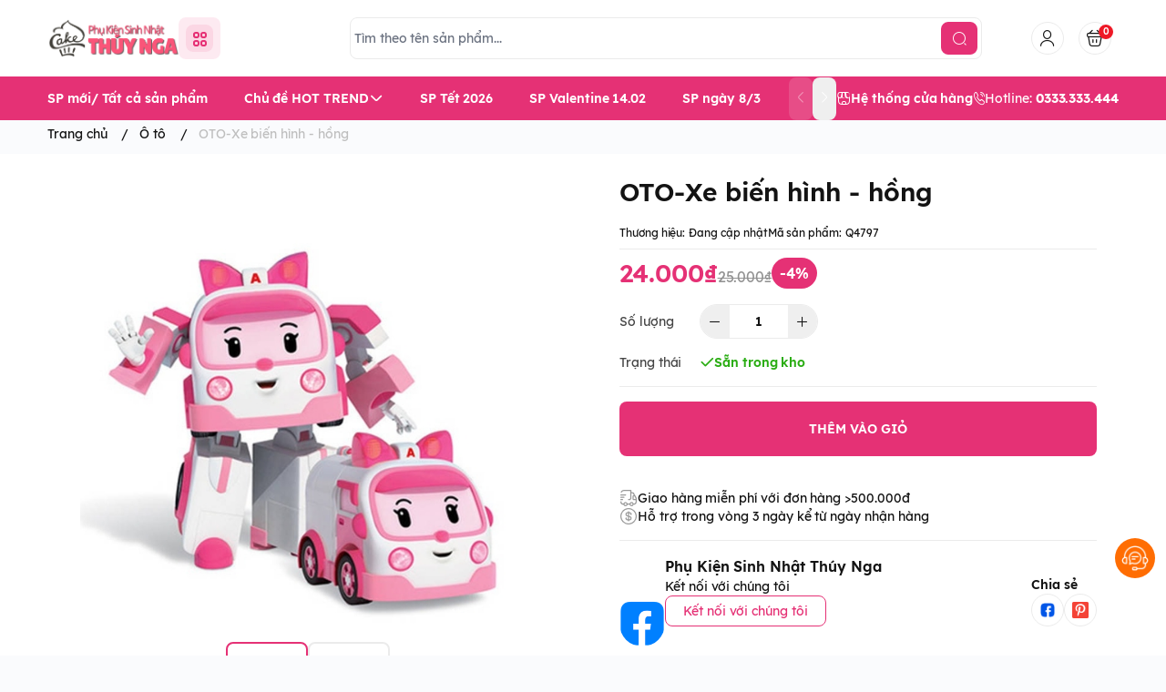

--- FILE ---
content_type: text/html; charset=utf-8
request_url: https://phukienthuynga.com/xe-bien-hinh-hong
body_size: 36172
content:
<!doctype html>
<html lang="vi">
	<head>
		<meta charset="UTF-8">
		<meta name="theme-color" content="#e53175">
		<link rel="canonical" href="https://phukienthuynga.com/xe-bien-hinh-hong">
		<meta name="revisit-after" content="2 days">

				<meta name="robots" content="noodp,index,follow">

		<meta name="viewport" content="width=device-width, minimum-scale=1.0, maximum-scale=1.0, user-scalable=no">
		<meta name="description" content="">

		<title>
			OTO-Xe biến hình - hồng
						
		</title>

		<script>
	var Bizweb = Bizweb || {};
	Bizweb.store = 'phukienthuynga.mysapo.net';
	Bizweb.id = 383989;
	Bizweb.theme = {"id":1007582,"name":"EGA Baby Mart - bản bỏ yêu thích","role":"main"};
	Bizweb.template = 'product';
	if(!Bizweb.fbEventId)  Bizweb.fbEventId = 'xxxxxxxx-xxxx-4xxx-yxxx-xxxxxxxxxxxx'.replace(/[xy]/g, function (c) {
	var r = Math.random() * 16 | 0, v = c == 'x' ? r : (r & 0x3 | 0x8);
				return v.toString(16);
			});		
</script>
<script>
	(function () {
		function asyncLoad() {
			var urls = ["https://google-shopping.sapoapps.vn/conversion-tracker/global-tag/4745.js?store=phukienthuynga.mysapo.net","https://google-shopping.sapoapps.vn/conversion-tracker/event-tag/4745.js?store=phukienthuynga.mysapo.net","//newproductreviews.sapoapps.vn/assets/js/productreviews.min.js?store=phukienthuynga.mysapo.net","https://buyx-gety.sapoapps.vn/assets/script.v2.js?store=phukienthuynga.mysapo.net"];
			for (var i = 0; i < urls.length; i++) {
				var s = document.createElement('script');
				s.type = 'text/javascript';
				s.async = true;
				s.src = urls[i];
				var x = document.getElementsByTagName('script')[0];
				x.parentNode.insertBefore(s, x);
			}
		};
		window.attachEvent ? window.attachEvent('onload', asyncLoad) : window.addEventListener('load', asyncLoad, false);
	})();
</script>


<script>
	window.BizwebAnalytics = window.BizwebAnalytics || {};
	window.BizwebAnalytics.meta = window.BizwebAnalytics.meta || {};
	window.BizwebAnalytics.meta.currency = 'VND';
	window.BizwebAnalytics.tracking_url = '/s';

	var meta = {};
	
	meta.product = {"id": 18695514, "vendor": "", "name": "OTO-Xe biến hình - hồng",
	"type": "A6-21-4", "price": 24000 };
	
	
	for (var attr in meta) {
	window.BizwebAnalytics.meta[attr] = meta[attr];
	}
</script>

	
		<script src="/dist/js/stats.min.js?v=96f2ff2"></script>
	



<!-- Global site tag (gtag.js) - Google Analytics --> <script async src="https://www.googletagmanager.com/gtag/js?id=G-W108VD3KNT"></script> <script> window.dataLayer = window.dataLayer || []; function gtag(){dataLayer.push(arguments);} gtag('js', new Date()); gtag('config', 'G-W108VD3KNT'); </script>
<script>

	window.enabled_enhanced_ecommerce = false;

</script>

<script>

	try {
		gtag('event', 'view_item', {
			items: [
				{
					id: 18695514,
					name: "OTO-Xe biến hình - hồng",
					brand: "",
					category: "A6-21-4",
					variant: "Default Title",
					price: '24000'
				}
			]
		});
	} catch(e) { console.error('ga script error', e);}

</script>






<script>
	var eventsListenerScript = document.createElement('script');
	eventsListenerScript.async = true;
	
	eventsListenerScript.src = "/dist/js/store_events_listener.min.js?v=1b795e9";
	
	document.getElementsByTagName('head')[0].appendChild(eventsListenerScript);
</script>







				<meta
			  name="keywords"
			  content="OTO-Xe biến hình - hồng, Ô tô, KM WEB 4%, Hàng Mới Về/ Tất cả sản phẩm, Tổng hợp tất cả sản phẩm, PHƯƠNG TIỆN GIAO THÔNG, ALL, KM WEB, Ô TÔ, Ô TÔ BiẾN HÌNH, PTGT, PHƯƠNG TIỆN GIAO THÔNG, ô tô, oto, phukienthuynga, phukienthuynga.com"
			  >


		<link rel="preconnect" href="https://bizweb.dktcdn.net"> 
		<link rel="preconnect" href="https://egany.com">
		<link rel="preconnect" href="https://egany.com" crossorigin>
				<link rel="preload" as="image" href="//bizweb.dktcdn.net/thumb/grande/100/383/989/products/dbaa64dc-8728-48b7-b572-f4c7a78a161e.jpg?v=1744595856047">
		

		

	<meta property="og:type" content="product">
	<meta property="og:title" content="OTO-Xe biến hình - hồng">
	
		<meta property="og:image" content="https://bizweb.dktcdn.net/thumb/grande/100/383/989/products/dbaa64dc-8728-48b7-b572-f4c7a78a161e.jpg?v=1744595856047">
		<meta property="og:image:secure_url" content="https://bizweb.dktcdn.net/thumb/grande/100/383/989/products/dbaa64dc-8728-48b7-b572-f4c7a78a161e.jpg?v=1744595856047">
	
		<meta property="og:image" content="https://bizweb.dktcdn.net/thumb/grande/100/383/989/products/17d5265b5c644b7d8e3ff1a47c3b20.jpg?v=1744595856053">
		<meta property="og:image:secure_url" content="https://bizweb.dktcdn.net/thumb/grande/100/383/989/products/17d5265b5c644b7d8e3ff1a47c3b20.jpg?v=1744595856053">
	
	<meta property="og:price:amount" content="24.000">
	<meta property="og:price:currency" content="VND">

<meta property="og:description" content="">
<meta property="og:url" content="https://phukienthuynga.com/xe-bien-hinh-hong">
<meta property="og:site_name" content="phukienthuynga">
				<link rel="icon" href="//bizweb.dktcdn.net/100/383/989/themes/1007582/assets/favicon.png?1768543297055" type="image/x-icon">



		
		<script>
			var ProductReviewsAppUtil=ProductReviewsAppUtil || {};ProductReviewsAppUtil.store={name: 'phukienthuynga'};
		</script>
		

		<script>
	var Bizweb = Bizweb || {};
	Bizweb.store = 'phukienthuynga.mysapo.net';
	Bizweb.id = 383989;
	Bizweb.theme = {"id":1007582,"name":"EGA Baby Mart - bản bỏ yêu thích","role":"main"};
	Bizweb.template = 'product';
	if(!Bizweb.fbEventId)  Bizweb.fbEventId = 'xxxxxxxx-xxxx-4xxx-yxxx-xxxxxxxxxxxx'.replace(/[xy]/g, function (c) {
	var r = Math.random() * 16 | 0, v = c == 'x' ? r : (r & 0x3 | 0x8);
				return v.toString(16);
			});		
</script>
<script>
	(function () {
		function asyncLoad() {
			var urls = ["https://google-shopping.sapoapps.vn/conversion-tracker/global-tag/4745.js?store=phukienthuynga.mysapo.net","https://google-shopping.sapoapps.vn/conversion-tracker/event-tag/4745.js?store=phukienthuynga.mysapo.net","//newproductreviews.sapoapps.vn/assets/js/productreviews.min.js?store=phukienthuynga.mysapo.net","https://buyx-gety.sapoapps.vn/assets/script.v2.js?store=phukienthuynga.mysapo.net"];
			for (var i = 0; i < urls.length; i++) {
				var s = document.createElement('script');
				s.type = 'text/javascript';
				s.async = true;
				s.src = urls[i];
				var x = document.getElementsByTagName('script')[0];
				x.parentNode.insertBefore(s, x);
			}
		};
		window.attachEvent ? window.attachEvent('onload', asyncLoad) : window.addEventListener('load', asyncLoad, false);
	})();
</script>


<script>
	window.BizwebAnalytics = window.BizwebAnalytics || {};
	window.BizwebAnalytics.meta = window.BizwebAnalytics.meta || {};
	window.BizwebAnalytics.meta.currency = 'VND';
	window.BizwebAnalytics.tracking_url = '/s';

	var meta = {};
	
	meta.product = {"id": 18695514, "vendor": "", "name": "OTO-Xe biến hình - hồng",
	"type": "A6-21-4", "price": 24000 };
	
	
	for (var attr in meta) {
	window.BizwebAnalytics.meta[attr] = meta[attr];
	}
</script>

	
		<script src="/dist/js/stats.min.js?v=96f2ff2"></script>
	



<!-- Global site tag (gtag.js) - Google Analytics --> <script async src="https://www.googletagmanager.com/gtag/js?id=G-W108VD3KNT"></script> <script> window.dataLayer = window.dataLayer || []; function gtag(){dataLayer.push(arguments);} gtag('js', new Date()); gtag('config', 'G-W108VD3KNT'); </script>
<script>

	window.enabled_enhanced_ecommerce = false;

</script>

<script>

	try {
		gtag('event', 'view_item', {
			items: [
				{
					id: 18695514,
					name: "OTO-Xe biến hình - hồng",
					brand: "",
					category: "A6-21-4",
					variant: "Default Title",
					price: '24000'
				}
			]
		});
	} catch(e) { console.error('ga script error', e);}

</script>






<script>
	var eventsListenerScript = document.createElement('script');
	eventsListenerScript.async = true;
	
	eventsListenerScript.src = "/dist/js/store_events_listener.min.js?v=1b795e9";
	
	document.getElementsByTagName('head')[0].appendChild(eventsListenerScript);
</script>






		<link rel="preload" as="script" media="all" href="//bizweb.dktcdn.net/100/383/989/themes/1007582/assets/vendors.js?1768543297055" >

<script src="//bizweb.dktcdn.net/100/383/989/themes/1007582/assets/vendors.js?1768543297055" type="text/javascript"></script>
<link rel="preload" as="script" media="all" href="//bizweb.dktcdn.net/100/383/989/themes/1007582/assets/jquery.js?1768543297055" >

<script src="//bizweb.dktcdn.net/100/383/989/themes/1007582/assets/jquery.js?1768543297055" type="text/javascript"></script>
<script src="//bizweb.dktcdn.net/assets/themes_support/api.jquery.js " type="text/javascript"></script>

<!-- Bizweb javascript customer -->


<script>
window.themeConfigs = {
  mbBreakpoint: window.matchMedia("(max-width: 767px)"),
  lgBreakpoint: window.matchMedia("(max-width: 975px)"),
  addToCartAction: "drawer",
  compareProStorage: "egaCompareProducts",
  searchStorage: "egaSearchtorage",
  recentStorage: "egaRecentProduct",
  quantityUpdate: "EGA:quantity-update",
  productAddEvent: "EGA:product-add",
  cartUpdateEvent: "EGA:cart-update",
  copmareProUpdate: "EGA:compare-update",
  firstInteraction: "EGA:first-interaction",
  countdownUpdate: "EGA:countdown-update",
  productLoaded: "EGA:product-loaded",
  facetUpdate: "EGA:facet-update",
  tabUpdate: "EGA:tab-update",
  error: "EGA:on-error",
  quickViewShow: "EGA:quickview-show",
  variantChanged: "EGA:variant-changed",
  newsletterFormAction: "https://EGANY.us12.list-manage.com/subscribe/post?u=8ee70b5e0117f78874c2059a2&id=f1d2c30cf1&f_id=009547e0f0",
  vendorsJSLink: "//bizweb.dktcdn.net/100/383/989/themes/1007582/assets/defer-vendors.js?1768543297055",
  vendorsCssLink: "//bizweb.dktcdn.net/100/383/989/themes/1007582/assets/defer-vendors.css?1768543297055",
  defaultTransitionTime: 400
	
};
window.flashsaleConfigs = {
	openingText : "Vừa mở bán",
	soldText: "Đã bán [soluongdaban] sản phẩm",
	runOutText : "Chỉ còn [soluongtonkho] sản phẩm",
	runOutQty : 10,
	randomtMin : 0,
	randomMax : 100,
}
const {publish, subscribe,validateInput, convertTime, defineElement, playAnimation, serializeForm } = window.EGATheme
window.EGATheme.addToCart = function(variantId ,quantity,callback){
		const data =`quantity=${quantity}&VariantId=${variantId}`
		const { addToCartAction, productAddEvent } = window.themeConfigs;
			fetch("/cart/add.js", {
			  method: "POST",
			  headers: {
				"Content-Type": "application/x-www-form-urlencoded; charset=UTF-8",
			  },
			  body: data
			})
			  .then((res) => res.json())
			  .then((response) => {
				publish(productAddEvent, {
				  data: response,
				  action: addToCartAction,
				});
				if(typeof callback == 'function'){
					callback()
				}
			  })
			  .catch((err) => {
					console.log(err)
			  });
}
window.EGATheme.showQuickView = function(productHandle){
	if(!productHandle) return;
	let opener = {
		dataset: {
			product: productHandle
		}
	}
	document.querySelector('quick-view').show(opener)
} 
</script>		<link rel="preload" href="//bizweb.dktcdn.net/100/383/989/themes/1007582/assets/lexend-regular.woff2?1768543297055" as="font" type="font/woff2" crossorigin >
 <link rel="preload" href="//bizweb.dktcdn.net/100/383/989/themes/1007582/assets/lexend-semibold.woff2?1768543297055" as="font" type="font/woff2" crossorigin >
 <link rel="preload" href="//bizweb.dktcdn.net/100/383/989/themes/1007582/assets/lexend-bold.woff2?1768543297055" as="font" type="font/woff2" crossorigin >


<style>
@font-face {
		font-family: 'Lexend';
		font-style: normal;
		font-weight: 400;
		font-display: swap;
		src: url(//bizweb.dktcdn.net/100/383/989/themes/1007582/assets/lexend-regular.woff2?1768543297055) format('truetype');
	}
	
	@font-face {
		font-family: 'Lexend';
		font-style: normal;
		font-weight: 600;
		font-display: swap;
		src: url(//bizweb.dktcdn.net/100/383/989/themes/1007582/assets/lexend-semibold.woff2?1768543297055) format('truetype');

	}
	@font-face {
		font-family: 'Lexend';
		font-style: normal;
		font-weight: 700;
		font-display: swap;
		src: url(//bizweb.dktcdn.net/100/383/989/themes/1007582/assets/lexend-bold.woff2?1768543297055) format('truetype');

	}
		@font-face {
    font-family: ega-iconfont;
    src: url(//bizweb.dktcdn.net/100/383/989/themes/1007582/assets/ega-iconfont.woff2?1768543297055) format("woff2");
    font-weight: normal;
    font-style: normal;
	font-display: swap;

}

</style>
<link rel="preload" as="style" media="all" href="//bizweb.dktcdn.net/100/383/989/themes/1007582/assets/vendors.css?1768543297055" >
<link rel="stylesheet" href="//bizweb.dktcdn.net/100/383/989/themes/1007582/assets/vendors.css?1768543297055" media="all"  ><link rel="preload" as="style" media="all" href="//bizweb.dktcdn.net/100/383/989/themes/1007582/assets/components.css?1768543297055" >
<link rel="stylesheet" href="//bizweb.dktcdn.net/100/383/989/themes/1007582/assets/components.css?1768543297055" media="all"  ><link rel="preload" as="style" media="all" href="//bizweb.dktcdn.net/100/383/989/themes/1007582/assets/icon.css?1768543297055" >
<link rel="stylesheet" href="//bizweb.dktcdn.net/100/383/989/themes/1007582/assets/icon.css?1768543297055" media="all"  ><link rel="preload" as="style" media="all" href="//bizweb.dktcdn.net/100/383/989/themes/1007582/assets/global.css?1768543297055" >
<link rel="stylesheet" href="//bizweb.dktcdn.net/100/383/989/themes/1007582/assets/global.css?1768543297055" media="all"  >



<link rel="preload" as="style" media="all" href="//bizweb.dktcdn.net/100/383/989/themes/1007582/assets/custom.css?1768543297055" >
<link rel="stylesheet" href="//bizweb.dktcdn.net/100/383/989/themes/1007582/assets/custom.css?1768543297055" media="all"  >
<link rel="stylesheet" href="//bizweb.dktcdn.net/100/383/989/themes/1007582/assets/quickview.css?1768543297055" media="print" onload="this.media='all'">
<link rel="stylesheet" href="//bizweb.dktcdn.net/100/383/989/themes/1007582/assets/cart-drawer.css?1768543297055" media="print" onload="this.media='all'">

<noscript><link href="//bizweb.dktcdn.net/100/383/989/themes/1007582/assets/quickview.css?1768543297055" rel="stylesheet" type="text/css" media="all" /></noscript>	
<noscript><link href="//bizweb.dktcdn.net/100/383/989/themes/1007582/assets/cart-drawer.css?1768543297055" rel="stylesheet" type="text/css" media="all" /></noscript>	

<style>
      html {
           box-sizing: border-box;
           font-size: 62.5%;
           height: 100%;
     }
     :root {
       /*
         replace font family and font weight
       */
       --font-body-family: 'Lexend', sans-serif;
       --font-body-weight: 400;
       --font-headings-family: 'Lexend', sans-serif;
       --font-headings-weight: 700;

       /* For text color */
       --color-foreground: #131313;

       /* For background color */
       --color-background: #FFFFFF;

    	 --color-background-body: #fafbfd;

       /* For primary color : button, link  */

       --color-primary: #e53175;

       /* base on design  */
       --color-secondary: #e53175;
       
       --color-link:  #ff9d02 ;
       /* For cta color */
       --color-accent: #FFE711;

       --color-neutral-50 : #EBEBEB;
       --color-neutral-100 : #BFBFBF;
       --color-neutral-200 : #999999;
       --color-neutral-300 : #666666;
       --color-neutral-400 : #464646;


       /* For line border color or shadow color */
       --color-label: var(--color-neutral-200);
       --color-price:  #e53175;
       --color-price-compare: #929292;
       --color-sale-bg: #e53175;
       --color-sale: #ffffff;
       --color-addtocart: #FFFFFF;
       --color-addtocart-bg: #e53175;
       --color-coupon-primary: #ff0064;
       --color-coupon-secondary: #ff0064;

       /* For error state */
       --color-error: #EE1926;

       /* For success state */
       --color-success: #2BAD14 ;

       /* For warning state */
       --color-warning: #F2BC1B;

      /* header */
      --color-header: var(--color-foreground);
      --color-header-bg:  var(--color-background);
      --header-height: 8.4rem;
      --logo-width : 14.4rem;
      --color-cart-bubble: #FFFFFF;
      --color-cart-bubble-bg: #EE1926;
      --color-search: var(--color-primary);
      --color-sub-header-bg: #e53175;
      --color-sub-header: #ffffff;
      --color-sub-header-link: #ffd719;

       /* Font size for body text */
       --font-size-body: 1.4rem;

       /* Font size for text h1 - h6 */
       --font-size-h1: 4.8rem;
       --font-size-h2: 4rem;
       --font-size-h3: 3.2rem;
       --font-size-h4: 2.8rem;
       --font-size-h5: 2rem;
       --font-size-h6: 1.6rem;

       /*  if any title different
       --font-title-1: 3rem;
       --font-title-2: 2.25rem;
       */

       /* Rounded config */
       --rounded: 0.8rem;
       --rounded-lg: calc( var(--rounded) * 1.5 );
       --rounded-sm: calc( var(--rounded) / 2 );
       --rounded-xs: calc( var(--rounded) / 4 );
       --rounded-full: 9999px;

       --rounded-button: 0.8rem;
       --rounded-input: 0.4rem;



       /* Spacing */

         /**
          * ---------------------------------------------------------------------
          * SPACING VARIABLES
          *
          * We are using a spacing inspired from frameworks like Tailwind CSS.
          * ---------------------------------------------------------------------
          */
          --spacing-0-5: 0.2rem; /* 2px */
          --spacing-1: 0.4rem; /* 4px */
          --spacing-1-5: 0.6rem; /* 6px */
          --spacing-2: 0.8rem; /* 8px */
          --spacing-2-5: 1rem; /* 10px */
          --spacing-3: 1.2rem; /* 12px */
          --spacing-3-5: 1.4rem; /* 14px */
          --spacing-4: 1.6rem; /* 16px */
          --spacing-4-5: 1.8rem; /* 18px */
          --spacing-5: 2rem; /* 20px */
          --spacing-5-5: 2.2rem; /* 22px */
          --spacing-6: 2.4rem; /* 24px */
          --spacing-6-5: 2.6rem; /* 26px */
          --spacing-7: 2.8rem; /* 28px */
          --spacing-7-5: 3rem; /* 30px */
          --spacing-8: 3.2rem; /* 32px */
          --spacing-8-5: 3.4rem; /* 34px */
          --spacing-9: 3.6rem; /* 36px */
          --spacing-9-5: 3.8rem; /* 38px */
          --spacing-10: 4rem; /* 40px */
          --spacing-11: 4.4rem; /* 44px */
          --spacing-12: 4.8rem; /* 48px */
          --spacing-14: 5.6rem; /* 56px */
          --spacing-16: 6.4rem; /* 64px */
          --spacing-18: 7.2rem; /* 72px */
          --spacing-20: 8rem; /* 80px */
          --spacing-24: 9.6rem; /* 96px */

          /* Container */
       --container-width: 100%;
       --container-padding: var(--spacing-3);
       --grid-gutter: var(--spacing-2);

       --shadow-l: 0px 2rem 4.8rem 0px rgba(51, 51, 51, 0.20);
       --navigation-width: 40rem;
    	
    	     	     	     		     	 		
    	 		--swatch-xanh-duong: #232fff;
    		     	     	     	     		     	 		
    	 		--swatch-hong: #fe77f1;
    		     	     	     	     		     	 		
    	 		--swatch-den: #000000;
    		     	     	     	     		     	 		
    	 		--swatch-trang: #FFFFFF;
    		     	      }

     @media(max-width: 767px){
       :root {
         --logo-width: 11.7rem;
         --header-height: 6.8rem

       }

     }

     body {
       grid-template-columns: 100%;
       min-height: 100%;
       margin: 0;
       font-size: var(--font-size-body);
       letter-spacing: -0.004em;
       line-height: calc( 20 / 14 );
       font-family: var(--font-body-family);
       font-weight: var(--font-body-weight);
       background-color: var(--color-background-body);
	    color: var(--color-foreground);
    	 scroll-behavior: smooth;
		 -webkit-font-smoothing: antialiased;
		    scroll-behavior: smooth;
     }
     .section {
       padding: var(--section-padding,  0);
       margin: var(--section-margin, 2rem 0 0 0);
     }

     @media(max-width: 975px){

      .section {
        padding: var(--section-padding-mb,0);
        margin: var(--section-margin-mb, 2rem 0 0 0);
      }

    }


  @media (min-width: 1200px) {
    :root {
        --container-width:1200px
    }
  }

  @media (min-width: 1320px) {
    :root {
        --container-width:1320px
    }
  }
</style>
		
<script type="application/ld+json">
        {
        "@context": "http://schema.org",
        "@type": "BreadcrumbList",
        "itemListElement": 
        [
            {
                "@type": "ListItem",
                "position": 1,
                "item": 
                {
                  "@id": "https://phukienthuynga.com",
                  "name": "Trang chủ"
                }
            },
      
            {
                "@type": "ListItem",
                "position": 2,
                "item": 
                {
                  "@id": "https://phukienthuynga.com/xe-bien-hinh-hong",
                  "name": "OTO-Xe biến hình - hồng"
                }
            }
      
        
      
      
      
      
    
        ]
        }
</script>

		<!--
Theme Information
--------------------------------------
Theme ID: EGA Baby Mart
Version: v1.0.1_20250121
Company: EGANY
changelog: //bizweb.dktcdn.net/100/383/989/themes/1007582/assets/ega-changelog.js?1768543297055
---------------------------------------
-->
		
		
		<script>
			!function(t){"function"==typeof define&&define.amd?define(["jquery"],t):t("object"==typeof exports?require("jquery"):jQuery)}(function(t){function s(s){var e=!1;return t('[data-notify="container"]').each(function(i,n){var a=t(n),o=a.find('[data-notify="title"]').text().trim(),r=a.find('[data-notify="message"]').html().trim(),l=o===t("<div>"+s.settings.content.title+"</div>").html().trim(),d=r===t("<div>"+s.settings.content.message+"</div>").html().trim(),g=a.hasClass("alert-"+s.settings.type);return l&&d&&g&&(e=!0),!e}),e}function e(e,n,a){var o={content:{message:"object"==typeof n?n.message:n,title:n.title?n.title:"",icon:n.icon?n.icon:"",url:n.url?n.url:"#",target:n.target?n.target:"-"}};a=t.extend(!0,{},o,a),this.settings=t.extend(!0,{},i,a),this._defaults=i,"-"===this.settings.content.target&&(this.settings.content.target=this.settings.url_target),this.animations={start:"webkitAnimationStart oanimationstart MSAnimationStart animationstart",end:"webkitAnimationEnd oanimationend MSAnimationEnd animationend"},"number"==typeof this.settings.offset&&(this.settings.offset={x:this.settings.offset,y:this.settings.offset}),(this.settings.allow_duplicates||!this.settings.allow_duplicates&&!s(this))&&this.init()}var i={element:"body",position:null,type:"info",allow_dismiss:!0,allow_duplicates:!0,newest_on_top:!1,showProgressbar:!1,placement:{from:"top",align:"right"},offset:20,spacing:10,z_index:1031,delay:5e3,timer:1e3,url_target:"_blank",mouse_over:null,animate:{enter:"animated fadeInDown",exit:"animated fadeOutUp"},onShow:null,onShown:null,onClose:null,onClosed:null,icon_type:"class",template:'<div data-notify="container" class="col-xs-11 col-sm-4 alert alert-{0}" role="alert"><button type="button" aria-hidden="true" class="close" data-notify="dismiss">&times;</button><span data-notify="icon"></span> <span data-notify="title">{1}</span> <span data-notify="message">{2}</span><div class="progress" data-notify="progressbar"><div class="progress-bar progress-bar-{0}" role="progressbar" aria-valuenow="0" aria-valuemin="0" aria-valuemax="100" style="width: 0%;"></div></div><a href="{3}" target="{4}" data-notify="url"></a></div>'};String.format=function(){for(var t=arguments[0],s=1;s<arguments.length;s++)t=t.replace(RegExp("\\{"+(s-1)+"\\}","gm"),arguments[s]);return t},t.extend(e.prototype,{init:function(){var t=this;this.buildNotify(),this.settings.content.icon&&this.setIcon(),"#"!=this.settings.content.url&&this.styleURL(),this.styleDismiss(),this.placement(),this.bind(),this.notify={$ele:this.$ele,update:function(s,e){var i={};"string"==typeof s?i[s]=e:i=s;for(var n in i)switch(n){case"type":this.$ele.removeClass("alert-"+t.settings.type),this.$ele.find('[data-notify="progressbar"] > .progress-bar').removeClass("progress-bar-"+t.settings.type),t.settings.type=i[n],this.$ele.addClass("alert-"+i[n]).find('[data-notify="progressbar"] > .progress-bar').addClass("progress-bar-"+i[n]);break;case"icon":var a=this.$ele.find('[data-notify="icon"]');"class"===t.settings.icon_type.toLowerCase()?a.removeClass(t.settings.content.icon).addClass(i[n]):(a.is("img")||a.find("img"),a.attr("src",i[n]));break;case"progress":var o=t.settings.delay-t.settings.delay*(i[n]/100);this.$ele.data("notify-delay",o),this.$ele.find('[data-notify="progressbar"] > div').attr("aria-valuenow",i[n]).css("width",i[n]+"%");break;case"url":this.$ele.find('[data-notify="url"]').attr("href",i[n]);break;case"target":this.$ele.find('[data-notify="url"]').attr("target",i[n]);break;default:this.$ele.find('[data-notify="'+n+'"]').html(i[n])}var r=this.$ele.outerHeight()+parseInt(t.settings.spacing)+parseInt(t.settings.offset.y);t.reposition(r)},close:function(){t.close()}}},buildNotify:function(){var s=this.settings.content;this.$ele=t(String.format(this.settings.template,this.settings.type,s.title,s.message,s.url,s.target)),this.$ele.attr("data-notify-position",this.settings.placement.from+"-"+this.settings.placement.align),this.settings.allow_dismiss||this.$ele.find('[data-notify="dismiss"]').css("display","none"),(this.settings.delay>0||this.settings.showProgressbar)&&this.settings.showProgressbar||this.$ele.find('[data-notify="progressbar"]').remove()},setIcon:function(){"class"===this.settings.icon_type.toLowerCase()?this.$ele.find('[data-notify="icon"]').addClass(this.settings.content.icon):this.$ele.find('[data-notify="icon"]').is("img")?this.$ele.find('[data-notify="icon"]').attr("src",this.settings.content.icon):this.$ele.find('[data-notify="icon"]').append('<img src="'+this.settings.content.icon+'" alt="Notify Icon" />')},styleDismiss:function(){this.$ele.find('[data-notify="dismiss"]').css({position:"absolute",right:"10px",top:"5px",zIndex:this.settings.z_index+2})},styleURL:function(){this.$ele.find('[data-notify="url"]').css({backgroundImage:"url([data-uri])",height:"100%",left:0,position:"absolute",top:0,width:"100%",zIndex:this.settings.z_index+1})},placement:function(){var s=this,e=this.settings.offset.y,i={display:"inline-block",margin:"0px auto",position:this.settings.position?this.settings.position:"body"===this.settings.element?"fixed":"absolute",transition:"all .5s ease-in-out",zIndex:this.settings.z_index},n=!1,a=this.settings;switch(t('[data-notify-position="'+this.settings.placement.from+"-"+this.settings.placement.align+'"]:not([data-closing="true"])').each(function(){e=Math.max(e,parseInt(t(this).css(a.placement.from))+parseInt(t(this).outerHeight())+parseInt(a.spacing))}),this.settings.newest_on_top===!0&&(e=this.settings.offset.y),i[this.settings.placement.from]=e+"px",this.settings.placement.align){case"left":case"right":i[this.settings.placement.align]=this.settings.offset.x+"px";break;case"center":i.left=0,i.right=0}this.$ele.css(i).addClass(this.settings.animate.enter),t.each(["webkit-","moz-","o-","ms-",""],function(t,e){s.$ele[0].style[e+"AnimationIterationCount"]=1}),t(this.settings.element).append(this.$ele),this.settings.newest_on_top===!0&&(e=parseInt(e)+parseInt(this.settings.spacing)+this.$ele.outerHeight(),this.reposition(e)),t.isFunction(s.settings.onShow)&&s.settings.onShow.call(this.$ele),this.$ele.one(this.animations.start,function(){n=!0}).one(this.animations.end,function(){t.isFunction(s.settings.onShown)&&s.settings.onShown.call(this)}),setTimeout(function(){n||t.isFunction(s.settings.onShown)&&s.settings.onShown.call(this)},600)},bind:function(){var s=this;if(this.$ele.find('[data-notify="dismiss"]').on("click",function(){s.close()}),this.$ele.mouseover(function(){t(this).data("data-hover","true")}).mouseout(function(){t(this).data("data-hover","false")}),this.$ele.data("data-hover","false"),this.settings.delay>0){s.$ele.data("notify-delay",s.settings.delay);var e=setInterval(function(){var t=parseInt(s.$ele.data("notify-delay"))-s.settings.timer;if("false"===s.$ele.data("data-hover")&&"pause"===s.settings.mouse_over||"pause"!=s.settings.mouse_over){var i=(s.settings.delay-t)/s.settings.delay*100;s.$ele.data("notify-delay",t),s.$ele.find('[data-notify="progressbar"] > div').attr("aria-valuenow",i).css("width",i+"%")}t>-s.settings.timer||(clearInterval(e),s.close())},s.settings.timer)}},close:function(){var s=this,e=parseInt(this.$ele.css(this.settings.placement.from)),i=!1;this.$ele.data("closing","true").addClass(this.settings.animate.exit),s.reposition(e),t.isFunction(s.settings.onClose)&&s.settings.onClose.call(this.$ele),this.$ele.one(this.animations.start,function(){i=!0}).one(this.animations.end,function(){t(this).remove(),t.isFunction(s.settings.onClosed)&&s.settings.onClosed.call(this)}),setTimeout(function(){i||(s.$ele.remove(),s.settings.onClosed&&s.settings.onClosed(s.$ele))},600)},reposition:function(s){var e=this,i='[data-notify-position="'+this.settings.placement.from+"-"+this.settings.placement.align+'"]:not([data-closing="true"])',n=this.$ele.nextAll(i);this.settings.newest_on_top===!0&&(n=this.$ele.prevAll(i)),n.each(function(){t(this).css(e.settings.placement.from,s),s=parseInt(s)+parseInt(e.settings.spacing)+t(this).outerHeight()})}}),t.notify=function(t,s){var i=new e(this,t,s);return i.notify},t.notifyDefaults=function(s){return i=t.extend(!0,{},i,s)},t.notifyClose=function(s){void 0===s||"all"===s?t("[data-notify]").find('[data-notify="dismiss"]').trigger("click"):t('[data-notify-position="'+s+'"]').find('[data-notify="dismiss"]').trigger("click")}});
		</script>
	</head>
	<body class="ega-theme product ">
		 
		<header class="header relative flex items-center justify-center  top-0 py-4-5 h-max ">
	<div class="container">
		<div
			 class="
					header-wrapper flex items-center  justify-between gap-3 lg:grid lg:gap-2
					
					lg:grid-cols-[286px_1fr_auto]
					
					flex-wrap
					"
			 >
			<div class="flex items-center gap-5">
				<div class="flex gap-2 xl:gap-6 xl:flex-row-reverse items-center transition-all duration-150 ">
					
					<div class=" menu-opener   ">
						<portal-opener>
							<div
								 data-portal="#menu-drawer"
								 class="hamburger-button cursor-pointer link group inline-flex  items-center  justify-center gap-2 active:scale-95 transition-all duration-150 bg-relative text-primary rounded p-2"
								 id="toggle-menu-mobile"
								 >
								<div class="w-[3rem] h-[3rem] p-2 rounded bg-relative  justify-center items-center  grid grid-cols-2 gap-0.5 ">
									
									<span class="h-[7px] w-[7px] rounded-full border-[2px]  block border-primary"></span>
									
									<span class="h-[7px] w-[7px] rounded-full border-[2px]  block border-primary"></span>
									
									<span class="h-[7px] w-[7px] rounded-full border-[2px]  block border-primary"></span>
									
									<span class="h-[7px] w-[7px] rounded-full border-[2px]  block border-primary"></span>
									
								</div>
								<span class="font-semibold hidden xl:">Danh mục sản phẩm</span>
							</div>
						</portal-opener>
					</div>
					<a href="/" data-prefetch class="logo-wrapper mx-auto" title="phukienthuynga">
						
						<img
							 src="//bizweb.dktcdn.net/100/383/989/themes/1007582/assets/logo.png?1768543297055"
							 alt="logo phukienthuynga"
							 width="196"
							 height="56"
							 >
						
					</a>
				</div>

			</div>
			<div class="mx-auto header-search dnone md:block order-1 lg:order-none">
				<div class=" mx-auto md:px-5">
					<div class="search-bar relative ">
	<quick-search class="quick-search">
  <form
    action="/search"
    method="get"
    class="m-0 flex bg-background pl-1 py-1 rounded items-center relative border border-neutral-50"
    role="search"
  >
	
	<div class="search-input-group w-full relative flex items-center">
		    <input
      type="text"
      name="query"
      value=""
      autocomplete="off"
      class="border-0 bg-transparent focus:ring-transparent p-0 w-full text-base text-foreground pr-3 text-ellipsis"
      required
      data-placeholder="Tìm theo tên sản phẩm...; Tìm theo thương hiệu...;"
      placeholder="Tìm theo tên sản phẩm..."
    >
    <input type="hidden" name="type" value="product">
    <button
      type="submit"
      aria-label="search"
      class="search-button btn  flex items-center justify-center text-foreground rounded   bg-[var(--color-search)] text-white "
    >
      <i class="icon icon-search"></i>
    </button>
	  </div>

  </form>
  <div class="search-dropdown absolute bottom-0 top-full mt-1 left-0 bg-background rounded-lg py-3 text-foreground w-full px-2">
  	<div class="search-loading absolute top-1/2 left-1/2   -translate-x-1/2 -translate-y-1/2 w-full h-full z-[1] bg-background flex items-center justify-center">
		  <span class="loading-icon gap-1 hidden items-center justify-center">
        
            <span class="w-1.5 h-1.5 bg-[currentColor] rounded-full animate-pulse"></span>
        
            <span class="w-1.5 h-1.5 bg-[currentColor] rounded-full animate-pulse"></span>
        
            <span class="w-1.5 h-1.5 bg-[currentColor] rounded-full animate-pulse"></span>
        
</span>
	  </div>
	    
	  <div class="search-result space-y-3">
	  </div>
	  
	  
	  <div class="search-history-list border-neutral-50"></div>
	  
	 	
 
		    <div class="search-keywords space-y-2 pt-2 px-2 ">
      <span class="text-primary font-semibold">Từ khóa phổ biến</span>
	
      <div class="search-keyword-list flex gap-1 items-center flex-wrap">
        
        <a  href="/search?q=Ng%C6%B0%E1%BB%9Di+nh%E1%BB%87n&type=product" class="search-keyword text-secondary px-3 py-1 bg-relative rounded-full inline-flex items-center justify-center hover:border-secondary border border-transparent" title="">
        	Người nhện
        </a>
        
        <a  href="/search?q=+Xe+c%E1%BA%A9u&type=product" class="search-keyword text-secondary px-3 py-1 bg-relative rounded-full inline-flex items-center justify-center hover:border-secondary border border-transparent" title="">
        	 Xe cẩu
        </a>
        
        <a  href="/search?q=+B%C3%BAp+b%C3%AA&type=product" class="search-keyword text-secondary px-3 py-1 bg-relative rounded-full inline-flex items-center justify-center hover:border-secondary border border-transparent" title="">
        	 Búp bê
        </a>
        
        <a  href="/search?q=+Elsa&type=product" class="search-keyword text-secondary px-3 py-1 bg-relative rounded-full inline-flex items-center justify-center hover:border-secondary border border-transparent" title="">
        	 Elsa
        </a>
        
        <a  href="/search?q=+Kh%E1%BB%A7ng+long&type=product" class="search-keyword text-secondary px-3 py-1 bg-relative rounded-full inline-flex items-center justify-center hover:border-secondary border border-transparent" title="">
        	 Khủng long
        </a>
        
      </div>
    </div>
	    </div>
		</quick-search>
</div>
				</div>
			</div>
			<div class="header-icon-wrapper flex items-center justify-end  gap-2 xl:gap-5.5 ">
				
				<portal-opener class=" search-opener block lg:hidden">
					<a
					   data-portal="#search-drawer"
					   href="/search"
					   title="tìm kiếm"
					   class=" header-icon-group flex gap-2 items-center cart-group  hover:bg-neutral-50 active:scale-95 transition-all duration-150  md:px-2 px-1 py-1 rounded-sm "
					   >
						<div class="header-icon w-[3.6rem] h-[3.6rem]  p-2 rounded-full flex items-center justify-center relative border border-neutral-50 ">
							<i class="icon icon-search text-5"></i>
						</div>
					</a>
				</portal-opener>
				
				<a
				   href="/account/login"
				   title="Đăng nhập"
				   class="header-icon-group dnone md:flex gap-2 items-center cart-group  hover:bg-neutral-50 active:scale-95 transition-all duration-150  md:px-2 px-1 py-1 rounded-sm "
				   >
					<div class="header-icon w-[3.6rem] h-[3.6rem]  p-2 rounded-full flex items-center justify-center relative border border-neutral-50 ">
						<i class="icon icon-user"></i>
					</div>
				</a>
				
				
				<portal-opener>
					<a
  
    data-portal="#cart-drawer"
  
  href="/cart"
  title="Giỏ hàng"
  class="mini-cart header-icon-group flex gap-2 items-center cart-group  hover:bg-neutral-50 active:scale-95 transition-all duration-150  md:px-2 px-1  py-1 rounded-sm"
>
  <div class="header-icon w-[3.6rem] h-[3.6rem]  p-2 rounded-full flex items-center justify-center relative border border-neutral-50">
    <i class="icon icon-cart"></i>
    <span class="cart-count  flex items-center count_item count_item_pr justify-center rounded-full absolute font-semibold">
0    </span>
  </div>
 
</a>
				</portal-opener>
			</div>
		</div>
	</div>
</header>
<div class="navigation-wrapper hidden xl:flex items-center sub-header">
  <div class="container relative">
    <div class="">
     
      <div class="flex justify-between items-center">
                    <div class="navigation--horizontal dnone  lg:flex items-center ">
    <div class=" navigation-horizontal-wrapper overflow-hidden ">
      <nav>
        <ul class="navigation-horizontal">
                    
            
            

            <li class="menu-item group ">
              <a class="menu-item__link hover:text-[var(--color-sub-header-link)]  flex items-center gap-3.5 py-3 font-semibold " 
				  title="SP mới/ Tất cả sản phẩm"
href="/hang-moi-ve" 

data-prefetch="/hang-moi-ve" >
                <span>
                  SP mới/ Tất cả sản phẩm                </span>
                
              </a>
              
                                        </li>
          
            
            

            <li class="menu-item group ">
              <a class="menu-item__link hover:text-[var(--color-sub-header-link)]  flex items-center gap-3.5 py-3 font-semibold " 
				  title="Chủ đề HOT TREND"
href="/hang-moi-ve" 

data-prefetch="/hang-moi-ve" >
                <span>
                  Chủ đề HOT TREND                </span>
                
                  <i class="icon icon-carret-down" data-toggle-submenu>
                  
                  </i>

              </a>
              
                                            
                                  
                                  
                                  
                                  
                                  
                                  
                                  
                                  
                                  
                                  
                                                  <div class="submenu  default ">
                
                  <ul class="submenu__list">
                    
                      
                        <li class="submenu__item submenu__item--main">
                          <a class="link  font-semibold" 
							 title="> Chủ đề Tốt nghiệp"
href="/ngay-tot-nghiep" 

data-prefetch="/ngay-tot-nghiep"
							 >
> Chủ đề Tốt nghiệp                          </a>
                        </li>
                      
                    
                      
                        <li class="submenu__item submenu__item--main">
                          <a class="link  font-semibold" 
							 title="> Chủ đề Ngày 1/6"
href="/trang-tri-ngay-1-6" 

data-prefetch="/trang-tri-ngay-1-6"
							 >
> Chủ đề Ngày 1/6                          </a>
                        </li>
                      
                    
                      
                        <li class="submenu__item submenu__item--main">
                          <a class="link  font-semibold" 
							 title="> Chủ đề Ngày của mẹ"
href="/ngay-cua-me-happy-mother-s-day" 

data-prefetch="/ngay-cua-me-happy-mother-s-day"
							 >
> Chủ đề Ngày của mẹ                          </a>
                        </li>
                      
                    
                      
                        <li class="submenu__item submenu__item--main">
                          <a class="link  font-semibold" 
							 title="> Babythree"
href="/babythree" 

data-prefetch="/babythree"
							 >
> Babythree                          </a>
                        </li>
                      
                    
                      
                        <li class="submenu__item submenu__item--main">
                          <a class="link  font-semibold" 
							 title="> Capybara"
href="/capybara" 

data-prefetch="/capybara"
							 >
> Capybara                          </a>
                        </li>
                      
                    
                      
                        <li class="submenu__item submenu__item--main">
                          <a class="link  font-semibold" 
							 title="> Labubu"
href="/labubu" 

data-prefetch="/labubu"
							 >
> Labubu                          </a>
                        </li>
                      
                    
                      
                        <li class="submenu__item submenu__item--main">
                          <a class="link  font-semibold" 
							 title="> Chủ đề Tình yêu"
href="/love" 

data-prefetch="/love"
							 >
> Chủ đề Tình yêu                          </a>
                        </li>
                      
                    
                      
                        <li class="submenu__item submenu__item--main">
                          <a class="link  font-semibold" 
							 title="> Siêu nhân Anh Hùng"
href="/chu-de-sieu-nhan-anh-hung" 

data-prefetch="/chu-de-sieu-nhan-anh-hung"
							 >
> Siêu nhân Anh Hùng                          </a>
                        </li>
                      
                    
                      
                        <li class="submenu__item submenu__item--main">
                          <a class="link  font-semibold" 
							 title="> Chủ đề Vũ trụ/ Phi hành gia"
href="/chu-de-vu-tru" 

data-prefetch="/chu-de-vu-tru"
							 >
> Chủ đề Vũ trụ/ Phi hành gia                          </a>
                        </li>
                      
                    
                      
                        <li class="submenu__item submenu__item--main">
                          <a class="link  font-semibold" 
							 title="> Chủ đề Bóng đá/ Thể thao"
href="/chu-de-bong-da-bong-ro" 

data-prefetch="/chu-de-bong-da-bong-ro"
							 >
> Chủ đề Bóng đá/ Thể thao                          </a>
                        </li>
                      
                    
                      
                        <li class="submenu__item submenu__item--main">
                          <a class="link  font-semibold" 
							 title="> Chủ đề Biển/ Sinh vật biển"
href="/chu-de-bien" 

data-prefetch="/chu-de-bien"
							 >
> Chủ đề Biển/ Sinh vật biển                          </a>
                        </li>
                      
                    
                  </ul>
                </div>
                          </li>
          
            
            

            <li class="menu-item group ">
              <a class="menu-item__link hover:text-[var(--color-sub-header-link)]  flex items-center gap-3.5 py-3 font-semibold " 
				  title="SP Tết 2026"
href="/hang-tet" 

data-prefetch="/hang-tet" >
                <span>
                  SP Tết 2026                </span>
                
              </a>
              
                                        </li>
          
            
            

            <li class="menu-item group ">
              <a class="menu-item__link hover:text-[var(--color-sub-header-link)]  flex items-center gap-3.5 py-3 font-semibold " 
				  title="SP Valentine 14.02"
href="/valentine-2026-love" 

data-prefetch="/valentine-2026-love" >
                <span>
                  SP Valentine 14.02                </span>
                
              </a>
              
                                        </li>
          
            
            

            <li class="menu-item group ">
              <a class="menu-item__link hover:text-[var(--color-sub-header-link)]  flex items-center gap-3.5 py-3 font-semibold " 
				  title="SP ngày 8/3"
href="/pnvn" 

data-prefetch="/pnvn" >
                <span>
                  SP ngày 8/3                </span>
                
              </a>
              
                                        </li>
          
            
            

            <li class="menu-item group ">
              <a class="menu-item__link hover:text-[var(--color-sub-header-link)]  flex items-center gap-3.5 py-3 font-semibold " 
				  title="Chủ đề Nhân vật (Công chúa/Hoàng tử/Ông bà...)"
href="/tuong-nhan-vat" 

data-prefetch="/tuong-nhan-vat" >
                <span>
                  Chủ đề Nhân vật (Công chúa/Hoàng tử/Ông bà...)                </span>
                
                  <i class="icon icon-carret-down" data-toggle-submenu>
                  
                  </i>

              </a>
              
                                            
                                  
                                  
                                  
                                  
                                  
                                  
                                  
                                  
                  
                                                        <div class="submenu  mega-menu bg-white ">
                
                  <ul class="submenu__list">
                    
                      
                        <li class="submenu__item submenu__item--main">
                          <a class="link  font-semibold" 
							 title=">Tất cả nhân vật"
href="/tuong-nhan-vat" 

data-prefetch="/tuong-nhan-vat"
							 >
>Tất cả nhân vật                          </a>
                        </li>
                      
                    
                      
                        <li class="submenu__item submenu__item--main">
                          <a class="link  font-semibold" 
							 title="> Siêu nhân-anh hùng"
href="/chu-de-sieu-nhan-anh-hung" 

data-prefetch="/chu-de-sieu-nhan-anh-hung"
							 >
> Siêu nhân-anh hùng                          </a>
                        </li>
                      
                    
                      
                        <li class="submenu__item submenu__item--main">
                          <a class="link  font-semibold" 
							 title="> Bé gái"
href="/chu-de-be-gai" 

data-prefetch="/chu-de-be-gai"
							 >
> Bé gái                          </a>
                        </li>
                      
                    
                      
                        <li class="submenu__item submenu__item--main">
                          <a class="link  font-semibold" 
							 title="> Bé trai"
href="/tuong-nhan-vat-em-be" 

data-prefetch="/tuong-nhan-vat-em-be"
							 >
> Bé trai                          </a>
                        </li>
                      
                    
                      
                        <li class="submenu__item submenu__item--main">
                          <a class="link  font-semibold" 
							 title="> Công Chúa & Hoàng Tử"
href="/tuong-nhan-vat-cong-chua" 

data-prefetch="/tuong-nhan-vat-cong-chua"
							 >
> Công Chúa & Hoàng Tử                          </a>
                        </li>
                      
                    
                      
                        <li class="submenu__item submenu__item--main">
                          <a class="link  font-semibold" 
							 title="> Ông Bà"
href="/tuong-nhan-vat-hoang-tu" 

data-prefetch="/tuong-nhan-vat-hoang-tu"
							 >
> Ông Bà                          </a>
                        </li>
                      
                    
                      
                        <li class="submenu__item submenu__item--main">
                          <a class="link  font-semibold" 
							 title="> Đàn ông / Chàng trai"
href="/dan-ong" 

data-prefetch="/dan-ong"
							 >
> Đàn ông / Chàng trai                          </a>
                        </li>
                      
                    
                      
                        <li class="submenu__item submenu__item--main">
                          <a class="link  font-semibold" 
							 title="> Phụ Nữ / Cô gái"
href="/phu-nu-co-gai" 

data-prefetch="/phu-nu-co-gai"
							 >
> Phụ Nữ / Cô gái                          </a>
                        </li>
                      
                    
                      
                        <li class="submenu__col">
                          <span class="submenu__item submenu__item--main">
                            <a class="link font-semibold" 
							   title="> Chủ đề Biển"
href="/chu-de-bien" 

data-prefetch="/chu-de-bien"
							   >
> Chủ đề Biển                            </a>
                          </span>
                          <ul>
                          
                        </ul>
                        </li>
                      
                    
                      
                        <li class="submenu__item submenu__item--main">
                          <a class="link  font-semibold" 
							 title="> Bóng đá-bóng rổ"
href="/chu-de-bong-da-bong-ro" 

data-prefetch="/chu-de-bong-da-bong-ro"
							 >
> Bóng đá-bóng rổ                          </a>
                        </li>
                      
                    
                      
                        <li class="submenu__col">
                          <span class="submenu__item submenu__item--main">
                            <a class="link font-semibold" 
							   title="> Vũ trụ- phi hành gia"
href="/chu-de-vu-tru" 

data-prefetch="/chu-de-vu-tru"
							   >
> Vũ trụ- phi hành gia                            </a>
                          </span>
                          <ul>
                          
                        </ul>
                        </li>
                      
                    
                  </ul>
                </div>
                          </li>
          
            
            

            <li class="menu-item group ">
              <a class="menu-item__link hover:text-[var(--color-sub-header-link)]  flex items-center gap-3.5 py-3 font-semibold " 
				  title="Chủ đề Con vật"
href="/tuong-con-vat-1" 

data-prefetch="/tuong-con-vat-1" >
                <span>
                  Chủ đề Con vật                </span>
                
                  <i class="icon icon-carret-down" data-toggle-submenu>
                  
                  </i>

              </a>
              
                                            
                                  
                                  
                                  
                                  
                                  
                                  
                                  
                                  
                                  
                                  
                                  
                                  
                                  
                                  
                                  
                                  
                                                  <div class="submenu  default ">
                
                  <ul class="submenu__list">
                    
                      
                        <li class="submenu__item submenu__item--main">
                          <a class="link  font-semibold" 
							 title="Tất cả con vật"
href="/tuong-con-vat-1" 

data-prefetch="/tuong-con-vat-1"
							 >
Tất cả con vật                          </a>
                        </li>
                      
                    
                      
                        <li class="submenu__item submenu__item--main">
                          <a class="link  font-semibold" 
							 title="> Khủng long - Thú rừng"
href="/tuong-con-vat-con-khung-long" 

data-prefetch="/tuong-con-vat-con-khung-long"
							 >
> Khủng long - Thú rừng                          </a>
                        </li>
                      
                    
                      
                        <li class="submenu__item submenu__item--main">
                          <a class="link  font-semibold" 
							 title="> Con Gấu"
href="/tuong-con-vat-con-gau" 

data-prefetch="/tuong-con-vat-con-gau"
							 >
> Con Gấu                          </a>
                        </li>
                      
                    
                      
                        <li class="submenu__item submenu__item--main">
                          <a class="link  font-semibold" 
							 title="> Con Thỏ"
href="/tuong-con-vat-con-tho" 

data-prefetch="/tuong-con-vat-con-tho"
							 >
> Con Thỏ                          </a>
                        </li>
                      
                    
                      
                        <li class="submenu__item submenu__item--main">
                          <a class="link  font-semibold" 
							 title="> Con Chó"
href="/tuong-con-vat-con-ngua-1" 

data-prefetch="/tuong-con-vat-con-ngua-1"
							 >
> Con Chó                          </a>
                        </li>
                      
                    
                      
                        <li class="submenu__item submenu__item--main">
                          <a class="link  font-semibold" 
							 title="> Con Heo"
href="/tuong-con-vat-con-heo" 

data-prefetch="/tuong-con-vat-con-heo"
							 >
> Con Heo                          </a>
                        </li>
                      
                    
                      
                        <li class="submenu__item submenu__item--main">
                          <a class="link  font-semibold" 
							 title="> Con Ngựa"
href="/tuong-con-vat-con-ngua" 

data-prefetch="/tuong-con-vat-con-ngua"
							 >
> Con Ngựa                          </a>
                        </li>
                      
                    
                      
                        <li class="submenu__item submenu__item--main">
                          <a class="link  font-semibold" 
							 title="> Con Hổ/ Sư tử"
href="/tuong-con-vat-con-ho" 

data-prefetch="/tuong-con-vat-con-ho"
							 >
> Con Hổ/ Sư tử                          </a>
                        </li>
                      
                    
                      
                        <li class="submenu__item submenu__item--main">
                          <a class="link  font-semibold" 
							 title="> Con Mèo"
href="/tuong-con-meo" 

data-prefetch="/tuong-con-meo"
							 >
> Con Mèo                          </a>
                        </li>
                      
                    
                      
                        <li class="submenu__item submenu__item--main">
                          <a class="link  font-semibold" 
							 title="> Con Rồng"
href="/con-rong" 

data-prefetch="/con-rong"
							 >
> Con Rồng                          </a>
                        </li>
                      
                    
                      
                        <li class="submenu__item submenu__item--main">
                          <a class="link  font-semibold" 
							 title="> Con Rắn"
href="/con-ran" 

data-prefetch="/con-ran"
							 >
> Con Rắn                          </a>
                        </li>
                      
                    
                      
                        <li class="submenu__item submenu__item--main">
                          <a class="link  font-semibold" 
							 title="> Thiên Nga"
href="/thien-nga" 

data-prefetch="/thien-nga"
							 >
> Thiên Nga                          </a>
                        </li>
                      
                    
                      
                        <li class="submenu__item submenu__item--main">
                          <a class="link  font-semibold" 
							 title="> Con Chuột"
href="/con-chuot" 

data-prefetch="/con-chuot"
							 >
> Con Chuột                          </a>
                        </li>
                      
                    
                      
                        <li class="submenu__item submenu__item--main">
                          <a class="link  font-semibold" 
							 title="> Con Vịt"
href="/con-vit" 

data-prefetch="/con-vit"
							 >
> Con Vịt                          </a>
                        </li>
                      
                    
                      
                        <li class="submenu__item submenu__item--main">
                          <a class="link  font-semibold" 
							 title="> Labubu"
href="/labubu" 

data-prefetch="/labubu"
							 >
> Labubu                          </a>
                        </li>
                      
                    
                      
                        <li class="submenu__item submenu__item--main">
                          <a class="link  font-semibold" 
							 title="> Capybara"
href="/capybara" 

data-prefetch="/capybara"
							 >
> Capybara                          </a>
                        </li>
                      
                    
                      
                        <li class="submenu__item submenu__item--main">
                          <a class="link  font-semibold" 
							 title="> Baby three"
href="/babythree" 

data-prefetch="/babythree"
							 >
> Baby three                          </a>
                        </li>
                      
                    
                  </ul>
                </div>
                          </li>
          
            
            

            <li class="menu-item group ">
              <a class="menu-item__link hover:text-[var(--color-sub-header-link)]  flex items-center gap-3.5 py-3 font-semibold " 
				  title="Thẻ cắm Mica"
href="/the-cam-mica" 

data-prefetch="/the-cam-mica" >
                <span>
                  Thẻ cắm Mica                </span>
                
                  <i class="icon icon-carret-down" data-toggle-submenu>
                  
                  </i>

              </a>
              
                                            
                                  
                                  
                                  
                                  
                                  
                                  
                                                  <div class="submenu  default ">
                
                  <ul class="submenu__list">
                    
                      
                        <li class="submenu__item submenu__item--main">
                          <a class="link  font-semibold" 
							 title="> Tất cả thẻ cắm Mica"
href="/the-cam-mica" 

data-prefetch="/the-cam-mica"
							 >
> Tất cả thẻ cắm Mica                          </a>
                        </li>
                      
                    
                      
                        <li class="submenu__item submenu__item--main">
                          <a class="link  font-semibold" 
							 title="> Thẻ Mica Happy Birthday"
href="/the-mica-hpbd" 

data-prefetch="/the-mica-hpbd"
							 >
> Thẻ Mica Happy Birthday                          </a>
                        </li>
                      
                    
                      
                        <li class="submenu__item submenu__item--main">
                          <a class="link  font-semibold" 
							 title="> Thẻ Mica Love (Tình yêu)"
href="/the-mica-love" 

data-prefetch="/the-mica-love"
							 >
> Thẻ Mica Love (Tình yêu)                          </a>
                        </li>
                      
                    
                      
                        <li class="submenu__item submenu__item--main">
                          <a class="link  font-semibold" 
							 title="> Thẻ Mica MOM/DAD"
href="/the-mica-mom-dad" 

data-prefetch="/the-mica-mom-dad"
							 >
> Thẻ Mica MOM/DAD                          </a>
                        </li>
                      
                    
                      
                        <li class="submenu__item submenu__item--main">
                          <a class="link  font-semibold" 
							 title="> Thẻ Mica cho Phụ Nữ"
href="/the-mica-woman" 

data-prefetch="/the-mica-woman"
							 >
> Thẻ Mica cho Phụ Nữ                          </a>
                        </li>
                      
                    
                      
                        <li class="submenu__item submenu__item--main">
                          <a class="link  font-semibold" 
							 title="> Thẻ Mica Ngày quan trọng (Wedding/Anniversary/Opening)"
href="/the-mica-special-day" 

data-prefetch="/the-mica-special-day"
							 >
> Thẻ Mica Ngày quan trọng (Wedding/Anniversary/Opening)                          </a>
                        </li>
                      
                    
                      
                        <li class="submenu__item submenu__item--main">
                          <a class="link  font-semibold" 
							 title="> Chữ gắn hạt"
href="/chu-gan-hat" 

data-prefetch="/chu-gan-hat"
							 >
> Chữ gắn hạt                          </a>
                        </li>
                      
                    
                  </ul>
                </div>
                          </li>
          
            
            

            <li class="menu-item group ">
              <a class="menu-item__link hover:text-[var(--color-sub-header-link)]  flex items-center gap-3.5 py-3 font-semibold " 
				  title="Set cắm giấy / xốp"
href="/set-cam-giay-xop" 

data-prefetch="/set-cam-giay-xop" >
                <span>
                  Set cắm giấy / xốp                </span>
                
                  <i class="icon icon-carret-down" data-toggle-submenu>
                  
                  </i>

              </a>
              
                                            
                                  
                                  
                                  
                                  
                                  
                                  
                                  
                                                  <div class="submenu  default ">
                
                  <ul class="submenu__list">
                    
                      
                        <li class="submenu__item submenu__item--main">
                          <a class="link  font-semibold" 
							 title="> Set giấy chung"
href="/set-cam-giay-xop" 

data-prefetch="/set-cam-giay-xop"
							 >
> Set giấy chung                          </a>
                        </li>
                      
                    
                      
                        <li class="submenu__item submenu__item--main">
                          <a class="link  font-semibold" 
							 title="> Chủ đề Cầu vồng"
href="/cau-vong" 

data-prefetch="/cau-vong"
							 >
> Chủ đề Cầu vồng                          </a>
                        </li>
                      
                    
                      
                        <li class="submenu__item submenu__item--main">
                          <a class="link  font-semibold" 
							 title="> Chủ đề Cây cỏ"
href="/set-cam-cay-co" 

data-prefetch="/set-cam-cay-co"
							 >
> Chủ đề Cây cỏ                          </a>
                        </li>
                      
                    
                      
                        <li class="submenu__item submenu__item--main">
                          <a class="link  font-semibold" 
							 title="> Chủ đề cây cắm giấy HPBD"
href="/cay-cam-giay-hpbd" 

data-prefetch="/cay-cam-giay-hpbd"
							 >
> Chủ đề cây cắm giấy HPBD                          </a>
                        </li>
                      
                    
                      
                        <li class="submenu__item submenu__item--main">
                          <a class="link  font-semibold" 
							 title="> Chủ đề NƠ trang trí"
href="/no" 

data-prefetch="/no"
							 >
> Chủ đề NƠ trang trí                          </a>
                        </li>
                      
                    
                      
                        <li class="submenu__item submenu__item--main">
                          <a class="link  font-semibold" 
							 title="> Chủ đề TIỀN"
href="/chu-de-tien" 

data-prefetch="/chu-de-tien"
							 >
> Chủ đề TIỀN                          </a>
                        </li>
                      
                    
                      
                        <li class="submenu__item submenu__item--main">
                          <a class="link  font-semibold" 
							 title="> Bướm giấy/nhựa"
href="/set-buom" 

data-prefetch="/set-buom"
							 >
> Bướm giấy/nhựa                          </a>
                        </li>
                      
                    
                      
                        <li class="submenu__item submenu__item--main">
                          <a class="link  font-semibold" 
							 title="> Chủ đề Lâu đài"
href="/chu-de-lau-dai" 

data-prefetch="/chu-de-lau-dai"
							 >
> Chủ đề Lâu đài                          </a>
                        </li>
                      
                    
                  </ul>
                </div>
                          </li>
          
            
            

            <li class="menu-item group ">
              <a class="menu-item__link hover:text-[var(--color-sub-header-link)]  flex items-center gap-3.5 py-3 font-semibold " 
				  title="Tượng nhựa dẻo / Silicon"
href="/tuong-cay-cam-nhua-deo-va-silicon" 

data-prefetch="/tuong-cay-cam-nhua-deo-va-silicon" >
                <span>
                  Tượng nhựa dẻo / Silicon                </span>
                
              </a>
              
                                        </li>
          
            
            

            <li class="menu-item group ">
              <a class="menu-item__link hover:text-[var(--color-sub-header-link)]  flex items-center gap-3.5 py-3 font-semibold " 
				  title="Ruybang / Voan"
href="/ruy-bang" 

data-prefetch="/ruy-bang" >
                <span>
                  Ruybang / Voan                </span>
                
              </a>
              
                                        </li>
          
            
            

            <li class="menu-item group ">
              <a class="menu-item__link hover:text-[var(--color-sub-header-link)]  flex items-center gap-3.5 py-3 font-semibold " 
				  title="Hộp, ly pudding, cốc, mũ, dao dĩa thìa"
href="/hop-va-coc-cupcake" 

data-prefetch="/hop-va-coc-cupcake" >
                <span>
                  Hộp, ly pudding, cốc, mũ, dao dĩa thìa                </span>
                
                  <i class="icon icon-carret-down" data-toggle-submenu>
                  
                  </i>

              </a>
              
                                            
                                  
                                  
                                  
                                  
                                  
                                  
                                  
                                  
                                                  <div class="submenu  default ">
                
                  <ul class="submenu__list">
                    
                      
                        <li class="submenu__item submenu__item--main">
                          <a class="link  font-semibold" 
							 title="> Mũ sinh nhật, kính, bờm tóc"
href="/mu-sinh-nhat-1" 

data-prefetch="/mu-sinh-nhat-1"
							 >
> Mũ sinh nhật, kính, bờm tóc                          </a>
                        </li>
                      
                    
                      
                        <li class="submenu__item submenu__item--main">
                          <a class="link  font-semibold" 
							 title="> Hộp và cốc cupcake"
href="/hop-va-coc-cupcake" 

data-prefetch="/hop-va-coc-cupcake"
							 >
> Hộp và cốc cupcake                          </a>
                        </li>
                      
                    
                      
                        <li class="submenu__item submenu__item--main">
                          <a class="link  font-semibold" 
							 title="> Hộp bánh ăn vặt và ly pudding"
href="/hop-banh-an-vat-va-coc" 

data-prefetch="/hop-banh-an-vat-va-coc"
							 >
> Hộp bánh ăn vặt và ly pudding                          </a>
                        </li>
                      
                    
                      
                        <li class="submenu__item submenu__item--main">
                          <a class="link  font-semibold" 
							 title="> Hộp bánh sinh nhật (giấy)"
href="/hop-dung-banh-giay" 

data-prefetch="/hop-dung-banh-giay"
							 >
> Hộp bánh sinh nhật (giấy)                          </a>
                        </li>
                      
                    
                      
                        <li class="submenu__item submenu__item--main">
                          <a class="link  font-semibold" 
							 title="> Hộp bánh sinh nhật (mica)"
href="/hop-dung-banh-mica" 

data-prefetch="/hop-dung-banh-mica"
							 >
> Hộp bánh sinh nhật (mica)                          </a>
                        </li>
                      
                    
                      
                        <li class="submenu__item submenu__item--main">
                          <a class="link  font-semibold" 
							 title="> Hộp 2 ngăn (hoa và bánh)"
href="/hop-mica-2-ngan-hoa-va-banh" 

data-prefetch="/hop-mica-2-ngan-hoa-va-banh"
							 >
> Hộp 2 ngăn (hoa và bánh)                          </a>
                        </li>
                      
                    
                      
                        <li class="submenu__item submenu__item--main">
                          <a class="link  font-semibold" 
							 title="> Dao, dĩa, đĩa, thìa"
href="/dao-dia-dia" 

data-prefetch="/dao-dia-dia"
							 >
> Dao, dĩa, đĩa, thìa                          </a>
                        </li>
                      
                    
                      
                        <li class="submenu__item submenu__item--main">
                          <a class="link  font-semibold" 
							 title="> Hộp cầu em bé"
href="/hop-cau-cho-be" 

data-prefetch="/hop-cau-cho-be"
							 >
> Hộp cầu em bé                          </a>
                        </li>
                      
                    
                      
                        <li class="submenu__item submenu__item--main">
                          <a class="link  font-semibold" 
							 title="> Chồng tầng, đế phụ kiện"
href="/chong-tang-de-gan-phu-kien" 

data-prefetch="/chong-tang-de-gan-phu-kien"
							 >
> Chồng tầng, đế phụ kiện                          </a>
                        </li>
                      
                    
                  </ul>
                </div>
                          </li>
          
            
            

            <li class="menu-item group ">
              <a class="menu-item__link hover:text-[var(--color-sub-header-link)]  flex items-center gap-3.5 py-3 font-semibold " 
				  title="Phương tiện Ô tô - Xe máy - Máy Bay"
href="/oto-xe-may" 

data-prefetch="/oto-xe-may" >
                <span>
                  Phương tiện Ô tô - Xe máy - Máy Bay                </span>
                
                  <i class="icon icon-carret-down" data-toggle-submenu>
                  
                  </i>

              </a>
              
                                            
                                  
                                  
                                  
                                  
                                                  <div class="submenu  default ">
                
                  <ul class="submenu__list">
                    
                      
                        <li class="submenu__item submenu__item--main">
                          <a class="link  font-semibold" 
							 title="> Tất cả Phương tiện"
href="/oto-xe-may" 

data-prefetch="/oto-xe-may"
							 >
> Tất cả Phương tiện                          </a>
                        </li>
                      
                    
                      
                        <li class="submenu__item submenu__item--main">
                          <a class="link  font-semibold" 
							 title="> Ô tô"
href="/o-to" 

data-prefetch="/o-to"
							 >
> Ô tô                          </a>
                        </li>
                      
                    
                      
                        <li class="submenu__item submenu__item--main">
                          <a class="link  font-semibold" 
							 title="> Xe công trình"
href="/xe-cong-trinh" 

data-prefetch="/xe-cong-trinh"
							 >
> Xe công trình                          </a>
                        </li>
                      
                    
                      
                        <li class="submenu__item submenu__item--main">
                          <a class="link  font-semibold" 
							 title="> Xe Máy"
href="/xe-may" 

data-prefetch="/xe-may"
							 >
> Xe Máy                          </a>
                        </li>
                      
                    
                      
                        <li class="submenu__item submenu__item--main">
                          <a class="link  font-semibold" 
							 title="> Máy bay"
href="/may-bay" 

data-prefetch="/may-bay"
							 >
> Máy bay                          </a>
                        </li>
                      
                    
                  </ul>
                </div>
                          </li>
          
            
            

            <li class="menu-item group ">
              <a class="menu-item__link hover:text-[var(--color-sub-header-link)]  flex items-center gap-3.5 py-3 font-semibold " 
				  title="Bi đường - Bánh kẹo - Hoa quả sấy"
href="/bi-duong-keo" 

data-prefetch="/bi-duong-keo" >
                <span>
                  Bi đường - Bánh kẹo - Hoa quả sấy                </span>
                
                  <i class="icon icon-carret-down" data-toggle-submenu>
                  
                  </i>

              </a>
              
                                            
                                  
                                  
                                  
                                  
                                  
                                                  <div class="submenu  default ">
                
                  <ul class="submenu__list">
                    
                      
                        <li class="submenu__item submenu__item--main">
                          <a class="link  font-semibold" 
							 title="> Tất cả sản phẩm"
href="/bi-duong-keo" 

data-prefetch="/bi-duong-keo"
							 >
> Tất cả sản phẩm                          </a>
                        </li>
                      
                    
                      
                        <li class="submenu__item submenu__item--main">
                          <a class="link  font-semibold" 
							 title="> Cốm - Bi Đường"
href="/bi-duong" 

data-prefetch="/bi-duong"
							 >
> Cốm - Bi Đường                          </a>
                        </li>
                      
                    
                      
                        <li class="submenu__item submenu__item--main">
                          <a class="link  font-semibold" 
							 title="> Bánh Kẹo (Bánh Quy, Maccaron, Marshmallow...)"
href="/banh-quy" 

data-prefetch="/banh-quy"
							 >
> Bánh Kẹo (Bánh Quy, Maccaron, Marshmallow...)                          </a>
                        </li>
                      
                    
                      
                        <li class="submenu__item submenu__item--main">
                          <a class="link  font-semibold" 
							 title="> Hoa quả sấy"
href="/hoa-qua-say-kho" 

data-prefetch="/hoa-qua-say-kho"
							 >
> Hoa quả sấy                          </a>
                        </li>
                      
                    
                      
                        <li class="submenu__item submenu__item--main">
                          <a class="link  font-semibold" 
							 title="> Socola"
href="/socola" 

data-prefetch="/socola"
							 >
> Socola                          </a>
                        </li>
                      
                    
                      
                        <li class="submenu__item submenu__item--main">
                          <a class="link  font-semibold" 
							 title="> Màu thực phẩm"
href="/mau-thuc-pham" 

data-prefetch="/mau-thuc-pham"
							 >
> Màu thực phẩm                          </a>
                        </li>
                      
                    
                  </ul>
                </div>
                          </li>
          
            
            

            <li class="menu-item group ">
              <a class="menu-item__link hover:text-[var(--color-sub-header-link)]  flex items-center gap-3.5 py-3 font-semibold " 
				  title="Vương Miện"
href="/vuong-mien" 

data-prefetch="/vuong-mien" >
                <span>
                  Vương Miện                </span>
                
              </a>
              
                                        </li>
          
            
            

            <li class="menu-item group ">
              <a class="menu-item__link hover:text-[var(--color-sub-header-link)]  flex items-center gap-3.5 py-3 font-semibold " 
				  title="Rượu bia nhựa trang trí"
href="/ruou-bia-trang-tri" 

data-prefetch="/ruou-bia-trang-tri" >
                <span>
                  Rượu bia nhựa trang trí                </span>
                
              </a>
              
                                        </li>
          
            
            

            <li class="menu-item group ">
              <a class="menu-item__link hover:text-[var(--color-sub-header-link)]  flex items-center gap-3.5 py-3 font-semibold " 
				  title="Nến Sinh nhật"
href="/nen-sinh-nhat" 

data-prefetch="/nen-sinh-nhat" >
                <span>
                  Nến Sinh nhật                </span>
                
              </a>
              
                                        </li>
          
            
            

            <li class="menu-item group ">
              <a class="menu-item__link hover:text-[var(--color-sub-header-link)]  flex items-center gap-3.5 py-3 font-semibold " 
				  title="Các loại Hoa (Hoa lụa, hoa đường, hoa khô...)"
href="/hoa-lua-va-hoa-kho" 

data-prefetch="/hoa-lua-va-hoa-kho" >
                <span>
                  Các loại Hoa (Hoa lụa, hoa đường, hoa khô...)                </span>
                
              </a>
              
                                        </li>
          
            
            

            <li class="menu-item group ">
              <a class="menu-item__link hover:text-[var(--color-sub-header-link)]  flex items-center gap-3.5 py-3 font-semibold " 
				  title="Khuôn (nhựa / slicicon)"
href="/khuon" 

data-prefetch="/khuon" >
                <span>
                  Khuôn (nhựa / slicicon)                </span>
                
              </a>
              
                                        </li>
          
            
            

            <li class="menu-item group ">
              <a class="menu-item__link hover:text-[var(--color-sub-header-link)]  flex items-center gap-3.5 py-3 font-semibold " 
				  title="Quấn thành bánh"
href="/mica-quan-thanh-banh" 

data-prefetch="/mica-quan-thanh-banh" >
                <span>
                  Quấn thành bánh                </span>
                
              </a>
              
                                        </li>
          
            
            

            <li class="menu-item group ">
              <a class="menu-item__link hover:text-[var(--color-sub-header-link)]  flex items-center gap-3.5 py-3 font-semibold " 
				  title="Đồ trang trí bằng nhựa (bi bóng, hàng rào, bánh mini...)"
href="/phu-kien-nhua" 

data-prefetch="/phu-kien-nhua" >
                <span>
                  Đồ trang trí bằng nhựa (bi bóng, hàng rào, bánh mini...)                </span>
                
                  <i class="icon icon-carret-down" data-toggle-submenu>
                  
                  </i>

              </a>
              
                                            
                                                  <div class="submenu  default ">
                
                  <ul class="submenu__list">
                    
                      
                        <li class="submenu__item submenu__item--main">
                          <a class="link  font-semibold" 
							 title="Bi bóng nhựa / xốp"
href="/bi-xop" 

data-prefetch="/bi-xop"
							 >
Bi bóng nhựa / xốp                          </a>
                        </li>
                      
                    
                  </ul>
                </div>
                          </li>
          
            
            

            <li class="menu-item group ">
              <a class="menu-item__link hover:text-[var(--color-sub-header-link)]  flex items-center gap-3.5 py-3 font-semibold " 
				  title="Mũ sinh nhật"
href="/mu-sinh-nhat" 

data-prefetch="/mu-sinh-nhat" >
                <span>
                  Mũ sinh nhật                </span>
                
              </a>
              
                                        </li>
          
            
            

            <li class="menu-item group ">
              <a class="menu-item__link hover:text-[var(--color-sub-header-link)]  flex items-center gap-3.5 py-3 font-semibold " 
				  title="Set Bóng bay trang trí"
href="/bong-bay" 

data-prefetch="/bong-bay" >
                <span>
                  Set Bóng bay trang trí                </span>
                
              </a>
              
                                        </li>
          
            
            

            <li class="menu-item group ">
              <a class="menu-item__link hover:text-[var(--color-sub-header-link)]  flex items-center gap-3.5 py-3 font-semibold " 
				  title="Hàng xả kho giá rẻ"
href="/xa-kho" 

data-prefetch="/xa-kho" >
                <span>
                  Hàng xả kho giá rẻ                </span>
                
              </a>
              
                                        </li>
          
            
            

            <li class="menu-item group ">
              <a class="menu-item__link hover:text-[var(--color-sub-header-link)]  flex items-center gap-3.5 py-3 font-semibold " 
				  title="SP Trung Thu 2025"
href="/trung-thu-2025" 

data-prefetch="/trung-thu-2025" >
                <span>
                  SP Trung Thu 2025                </span>
                
              </a>
              
                                        </li>
          
        </ul>
      </nav>
    </div>
    <div class=" navigation-arrows ">
	   <button class="btn prev px-1">
      <i class="  disabled icon icon-carret-left link"> </i>
    </button>
    <button class="btn next px-1 ">
      <i class=" icon icon-carret-right link"> </i>
    </button>
   
    </div>
  </div>

        
        <div class="flex gap-[var(--spacing-8)] whitespace-nowrap ">
          
            <a
              href="https://phukienthuynga.com/danh-sach-cua-hang-thuy-nga"
              title="Hệ thống cửa hàng"
              class="inline-flex gap-1 items-center store-group hover:text-[var(--color-sub-header-link)]"
            >
              <div class="rounded-sm flex items-center justify-center">
                <i class="icon icon-store"></i>
              </div>
              <div>
                <span class="font-semibold">Hệ thống cửa hàng</span>
              </div>
            </a>
          
          
            
            
            <a
              class="inline-flex gap-1 items-center phone-group hover:text-[var(--color-sub-header-link)]"
              href="tel:0333333444"
              title="0333333444"
            >
              <div class="rounded-sm flex items-center justify-center">
                <i class="icon icon-calling-phone"></i>
              </div>
              <div>
                <span>
                  Hotline: <b>0333.333.444</b>
                </span>
              </div>
            </a>
          
        </div>
      </div>
    </div>
  </div>
</div> 
		<main>
			<div class="breadcrumbs">
  
  <div class="container">
    <ul class="  breadcrumb py-3 flex flex-wrap items-center text-xs md:text-sm">
      <li class="home">
        <a class="link" href="/" title="Trang chủ"><span>Trang chủ</span></a>
        <span class="mx-1 md:mx-2 inline-block">&nbsp;/&nbsp;</span>
      </li>
      
        
          <li>
            <a class="changeurl link" href="/o-to"
              ><span>Ô tô</span></a
            >
            <span class="mx-1 md:mx-2 inline-block">&nbsp;/&nbsp;</span>
          </li>
        
        <li>
          <span class="text-neutral-100">OTO-Xe biến hình - hồng</span>
        </li>
      
    </ul>
  </div>
</div> 

<div itemscope itemtype="http://schema.org/Product">
  <meta itemprop="url" content="//phukienthuynga.com/xe-bien-hinh-hong">
  <meta itemprop="image" content="https://bizweb.dktcdn.net/100/383/989/products/dbaa64dc-8728-48b7-b572-f4c7a78a161e.jpg?v=1744595856047">
  <meta itemprop="shop-currency" content="VND">
</div>
 
          
      
    
          
	  




   
    
   
    
   
    
   
    
   
    
   
    
   
    
   
    
  	


        
<div class="main-product pb-5 bg-background">
  <div class="container bg-background lg:bg-transparent">
    <product-form id="main-product-18695514">
      <div class="product-detail  lg:gap-x-[3.2rem] gap-4 gap-x-6 grid grid-cols-1 auto-rows-min lg:grid-cols-2  relative">
        <div
          class="product-gallery-wrapper bg-background min-h-0 min-w-0 relative lg:rounded-lg "
          style="height:fit-content"
        >
          <div class="">
            


  

  




  

<div class="product-gallery md:px-3 pt-3 md:pt-6">
  <media-gallery>
    <div id="GalleryMain-product-1" class="embla gallery-main relative mx-auto" style="max-width: 500px">
      <div class="card-product__badges absolute top-2 left-2 z-10 flex items-center gap-2">
          
      
          
                                                                                          
      </div>
      <div class="embla__viewport">
      <div class="embla__container">
        

        

                  
            
              <div
                class="embla__slide w-full grow-0 shrink-0  aspect-square  flex items-center justify-center relative swiper-spotlight cursor-zoom-in"
                data-src="https://bizweb.dktcdn.net/100/383/989/products/dbaa64dc-8728-48b7-b572-f4c7a78a161e.jpg?v=1744595856047"
                data-href="https://bizweb.dktcdn.net/100/383/989/products/dbaa64dc-8728-48b7-b572-f4c7a78a161e.jpg?v=1744595856047"
              >
                			
					
					
					
					
					
					
					
		


				
                <img
                  class="object-contain rounded-lg scale-[var(--image-scale)] gallery-main-img"
                  src="//bizweb.dktcdn.net/thumb/grande/100/383/989/products/dbaa64dc-8728-48b7-b572-f4c7a78a161e.jpg?v=1744595856047"
                  alt="OTO-Xe biến hình - hồng"
				  style="--image-scale:1"
                  
					 loading="eager"
					 fetchpriority= "high"
                  
					 
                >
              </div>
            
          
            
              <div
                class="embla__slide w-full grow-0 shrink-0  aspect-square  flex items-center justify-center relative swiper-spotlight cursor-zoom-in"
                data-src="https://bizweb.dktcdn.net/100/383/989/products/17d5265b5c644b7d8e3ff1a47c3b20.jpg?v=1744595856053"
                data-href="https://bizweb.dktcdn.net/100/383/989/products/17d5265b5c644b7d8e3ff1a47c3b20.jpg?v=1744595856053"
              >
                			
					
					
					
					
					
					
					
		


				
                <img
                  class="object-contain rounded-lg scale-[var(--image-scale)] gallery-main-img"
                  src="//bizweb.dktcdn.net/thumb/grande/100/383/989/products/17d5265b5c644b7d8e3ff1a47c3b20.jpg?v=1744595856053"
                  alt="OTO-Xe biến hình - hồng"
				  style="--image-scale:1"
                  
                    loading="lazy"
					 
					 
                >
              </div>
            
          
              </div>
    </div>
              <div class="embla__buttons">
					<button class="embla__button embla__button--prev" type="button">
						<i class="icon icon-carret-left"></i>
					</button>
		  
					<button class="embla__button embla__button--next" type="button">
						<i class="icon icon-carret-right"></i>
					</button>
				  </div>
          </div>
    
      <div id="GalleryThumbnails-product-1" class="embla-thumbs overflow-hidde text-center tec gallery-thumbnails mt-3 "
		   	
		   >
        <div class="embla__viewport ">
        <div class="embla__container  gap-3  ">
          

          
          

          
            
              <div class="embla__slide aspect-square   embla-thumbs__slide--selected    cursor-pointer grow-0 shrink-0  w-[6.1rem] md:w-[9rem]">
                <div class=" flex items-center justify-center w-full h-full ">
                  <img
                    class="object-contain w-auto  "
                    src="//bizweb.dktcdn.net/thumb/small/100/383/989/products/dbaa64dc-8728-48b7-b572-f4c7a78a161e.jpg?v=1744595856047"
                    width="64"
                    height="64"
                    loading="lazy"
                    alt="OTO-Xe biến hình - hồng"
                  >
                </div>
              </div>
            
          
            
              <div class="embla__slide aspect-square     cursor-pointer grow-0 shrink-0  w-[6.1rem] md:w-[9rem]">
                <div class=" flex items-center justify-center w-full h-full ">
                  <img
                    class="object-contain w-auto  "
                    src="//bizweb.dktcdn.net/thumb/small/100/383/989/products/17d5265b5c644b7d8e3ff1a47c3b20.jpg?v=1744595856053"
                    width="64"
                    height="64"
                    loading="lazy"
                    alt="OTO-Xe biến hình - hồng"
                  >
                </div>
              </div>
            
          
          </div>
        </div>
      </div>
    
  </media-gallery>
</div>
            
          </div>
        </div>

        <div class="product-form-wrapper lg:row-start-1 lg:row-end-5   lg:col-start-2">
          <div
            class="
              bg-background  lg:rounded-l  md:py-6 lg:p-6 relative
              
              lg:sticky lg:top-[calc(var(--header-height)-1.2rem)]
              
            "
          >
            <div class="   ">
	<div class="product-title space-y-2  mb-4">
		
		<h1 class="font-semibold text-h4">OTO-Xe biến hình - hồng</h1>
		
		
		<div class="flex flex-wrap gap-2 items-center  mt-2 ">
						
		</div>

		<div class="group-status  flex flex-wrap gap-4 pb-2 items-center border-b border-dash border-neutral-50">
			<div class="status status-vendor">
				<span class="text-xs">Thương hiệu:</span>
				
				<span class="link text-xs">Đang cập nhật</span>
				
			</div>
			<div class="status status-sku">
				<span class="text-xs">Mã sản phẩm:</span>
				<span class="text-xs"> Q4797 </span>
			</div>
		</div>
		
		<div class="product-price-group grid rounded-sm overflow-hidden mb-4" style="
		--color-flashsale: #ffffff;
		--color-flashsale-bg: #e53175;
		--color-flashsale-timer-bg: #fcfcfc;
		--color-flashsale-timer: #000000;
		--color-flashsale-process: #ffe500;
		">
						
			<div class="product-flashsale">




			</div>
			
						<div class="price-box flex items-center flex-wrap gap-2  ">
				<div class="flex flex-wrap gap-1 items-baseline">
															<span class="price text-h4">24.000₫</span>
										<span class="compare-price text-h6 line-through">25.000₫</span>
																			</div>
								<div class="badge sale-badge px-2 py-1 text-h6 font-semibold">
-4% 
</div>
				
			</div>
		</div>
	</div>
		
	
	

	


</div>




	


<div class="product-cta mb-0 mt-4 ">
  
    <div class=" hidden  btn--soldout  font-semibold mt-2 btn bg-neutral-50 w-full "  style="pointer-events:none">
      HẾT HÀNG
    </div>
	
  <form
    class=""
    enctype="multipart/form-data"
    id="add-to-cart-form"
    action="/cart/add"
    method="post"
  >
	<input type="hidden" name="variantId" value="85100255">


	 
    <div class="flex items-center gap-3 mb-4 ">
      <div class="w-[88px] text-neutral-400"> Số lượng </div>
      <quantity-input>
        <div class="custom-number-input product-quantity">
          <div class="flex flex-row h-10 border border-neutral-50 relative bg-background rounded-pill overflow-hidden h-[3.8rem] w-[13rem]">
            <button type="button" name="minus" class="h-full w-20  cursor-pointer outline-non p-2">
              <i class="m-auto icon icon-minus"></i>
            </button>
            <input
              type="number"
              class="focus:outline-none form-quantity w-full focus:ring-transparent text-base  font-semibold text-md  md:text-basecursor-default flex items-center outline-none bg-transparent border-none text-center"
              name="quantity"
              value="1"
              min="1"
		      
            >
            <button type="button" name="plus" class=" h-full w-20 rounded-r cursor-pointer p-2">
              <i class="m-auto icon icon-plus"></i>
            </button>
          </div>
        </div>
      </quantity-input>
      </div>
	 
	
          

<div class="inventory-status flex items-center gap-3">
	<div class="w-[88px] text-neutral-400">
    Trạng thái
    </div>
    
		<span class="font-semibold text-success flex items-center gap-1">
			<i class="icon icon-tick"></i>
				Sẵn trong kho
		</span>

</div>
	
	  <div class="flex gap-2 mt-4 border-t border-neutral-50 pt-4" >
    
		  
  
    <button
    name="addtocart"
      class=" font-semibold  btn bg-[var(--color-addtocart-bg)] text-[var(--color-addtocart)] btn-add-to-cart w-full"
    >
     THÊM VÀO GIỎ
   <span class="loading-icon gap-1 hidden items-center justify-center">
        
            <span class="w-1.5 h-1.5 bg-[currentColor] rounded-full animate-pulse"></span>
        
            <span class="w-1.5 h-1.5 bg-[currentColor] rounded-full animate-pulse"></span>
        
            <span class="w-1.5 h-1.5 bg-[currentColor] rounded-full animate-pulse"></span>
        
</span>
    </button>
  
	  </div>
	
  </form>
</div>
<script data-type="product-json" data-id="18695514"   type="application/json">
  {"id":18695514,"name":"OTO-Xe biến hình - hồng","alias":"xe-bien-hinh-hong","vendor":"","type":"A6-21-4","content":"","summary":null,"template_layout":null,"available":true,"tags":["ALL","KM WEB","Ô TÔ","Ô TÔ BiẾN HÌNH","PTGT","PHƯƠNG TIỆN GIAO THÔNG","ô tô","oto"],"price":24000.0000,"price_min":24000.0000,"price_max":24000.0000,"price_varies":false,"compare_at_price":25000.0000,"compare_at_price_min":25000.0000,"compare_at_price_max":25000.0000,"compare_at_price_varies":false,"variants":[{"id":85100255,"barcode":"AQ4797","sku":"Q4797","unit":null,"title":"Default Title","options":["Default Title"],"option1":"Default Title","option2":null,"option3":null,"available":true,"taxable":false,"price":24000.0000,"compare_at_price":25000.0000,"inventory_management":"bizweb","inventory_policy":"deny","inventory_quantity":345,"weight_unit":"g","weight":10,"requires_shipping":true,"image":{"src":"https://bizweb.dktcdn.net/100/383/989/products/dbaa64dc-8728-48b7-b572-f4c7a78a161e.jpg?v=1744595856047"}}],"featured_image":{"src":"https://bizweb.dktcdn.net/100/383/989/products/dbaa64dc-8728-48b7-b572-f4c7a78a161e.jpg?v=1744595856047"},"images":[{"src":"https://bizweb.dktcdn.net/100/383/989/products/dbaa64dc-8728-48b7-b572-f4c7a78a161e.jpg?v=1744595856047"},{"src":"https://bizweb.dktcdn.net/100/383/989/products/17d5265b5c644b7d8e3ff1a47c3b20.jpg?v=1744595856053"}],"options":["Title"],"created_on":"2020-07-25T18:42:56","modified_on":"2026-01-27T09:13:57","published_on":"2023-03-29T21:44:52"}
</script>

<div class="product-contact grid gap-3 my-3">
  <div class="product-contact__socials grid md:flex gap-3">

  </div>

 
</div>



<div class="card-product__badges hidden space-y-2 col-span-full lg:col-start-2 md:py-3 mt-4 ">
	  
      
          
                                                                                          	  
      
                                                                                          </div>
            
              
                <ul class=" pt-3 flex gap-2 flex-col product-polices">
            
				
				
				
				
				  <li class="item relative flex gap-2 items-center">
					<div class="max-w-5">
					  <img
						class="object-contain"
						loading="lazy"
						width="20"
						height="20"
						src="//bizweb.dktcdn.net/100/383/989/themes/1007582/assets/policy_product_image_1.png?1768543297055"
						alt="Giao hàng miễn phí với đơn hàng >500.000đ"
					  >
					</div>
					<div class="">
 						Giao hàng miễn phí với đơn hàng >500.000đ
					</div>
				  </li>
				
            
				
				
				
				
				  <li class="item relative flex gap-2 items-center">
					<div class="max-w-5">
					  <img
						class="object-contain"
						loading="lazy"
						width="20"
						height="20"
						src="//bizweb.dktcdn.net/100/383/989/themes/1007582/assets/policy_product_image_2.png?1768543297055"
						alt="Hỗ trợ trong vòng 3 ngày kể từ ngày nhận hàng"
					  >
					</div>
					<div class="">
 						Hỗ trợ trong vòng 3 ngày kể từ ngày nhận hàng
					</div>
				  </li>
				
            
				
				
				
				
            
				
				
				
				
            
</ul>
              
            			 
			  
			      <div class="mt-4 flex flex-wrap justify-between border-t border-neutral-50 py-4  gap-3 items-center">
					  
					 		<div class="social-media flex gap-2">
  
  <div class="social-media__image  relative z-[1]">
    <img
      src="//bizweb.dktcdn.net/thumb/small/100/383/989/themes/1007582/assets/social_media_image.png?1768543297055"
      alt="Phụ Kiện Sinh Nhật Thúy Nga"
      loading="lazy"
      width="50"
      height="50"
      class="object-cover rounded-full aspect-square"
    />
  </div>
   
	<div class="flex flex-col gap-1 relative z-[1] items-start">
		
		  <div class="social-media__title font-semibold text-h6">Phụ Kiện Sinh Nhật Thúy Nga</div>
		   
		  <div class="social-media__description text-body">
			Kết nối với chúng tôi
		  </div>
		   
		  <a href="https://www.facebook.com/phukiensinhnhatthuyngabakery" title="Kết nối với chúng tôi" target="_blank" class="social-media__link btn py-1.5 bg-transparent border border-primary text-primary hover:bg-primary hover:text-white">
			Kết nối với chúng tôi
		  </a>
		  
	</div>
	
</div>
					  
					  
						   <div class='share-group flex flex-col gap-2'>
	<p class='share-group__heading mr-3 font-semibold '>Chia sẻ</p>
	<div class='share-group__list flex gap-3'>
				<a title="facebook-share" class='share-group__item hover:bg-neutral-50 p-2 border border-neutral-50 rounded-full w-[3.6rem] h-[3.6rem] flex items-center justify-center facebook' target="_blank" href='http://www.facebook.com/sharer.php?u=https://phukienthuynga.com/xe-bien-hinh-hong'>
			<img class="object-contain" src="//bizweb.dktcdn.net/100/383/989/themes/1007582/assets/facebook-icon.png?1768543297055" alt="facebook" loading="lazy" width="20" height="20" />
		</a>
						<a title="messenger-share" class='share-group__item hover:bg-neutral-50 messenger p-2  border border-neutral-50 rounded-full w-[3.6rem] h-[3.6rem] flex items-center justify-center lg:hidden' target="_blank" href='fb-messenger://share/?link=https://phukienthuynga.com/xe-bien-hinh-hong'>
			<img class="object-contain" src="//bizweb.dktcdn.net/100/383/989/themes/1007582/assets/messenger-icon.png?1768543297055" alt="messenger" loading="lazy" width="20" height="20" />
		</a>
						<a title="pinterest-share" class='share-group__item hover:bg-neutral-50 pinterest p-2 border border-neutral-50 rounded-full w-[3.6rem] h-[3.6rem] flex items-center justify-center ' target="_blank" href='http://pinterest.com/pin/create/button/?url=https://phukienthuynga.com/xe-bien-hinh-hong'>
			<img class="object-contain" src="//bizweb.dktcdn.net/100/383/989/themes/1007582/assets/pinterest-icon.png?1768543297055" alt="pinterest" loading="lazy" width="20" height="20" />
		</a>
						<share-button class="share-group__item hover:bg-neutral-50 twitter p-2 border border-neutral-50 rounded-full w-[3.6rem] h-[3.6rem] flex items-center justify-center cursor-pointer ">
 								<img class="object-contain" src="//bizweb.dktcdn.net/100/383/989/themes/1007582/assets/share.png?1768543297055" alt="share" loading="lazy" width="20" height="20" />

			</share-button>

	</div>
</div>
					  
				 </div>
			  
			  
          </div>
        </div>


  <div class="">
    
      
        
   
     
    <div class="product-description relative">
   
        <div class="  bg-white py-5" id="product-content">
          <div class="  mx-auto">
            <h3 class="text-h5  block  border-b border-neutral-50 pb-3 font-semibold mb-5">
              Đặc điểm nổi bật 
            </h3>
            <expandable-content max-height="200px">
              <div class="expandable-content  mb-3">
                <div
                  class="prose text-base w-full max-w-full content"
                  id="ega-uti-editable-content"
                  data-platform="sapo"
                  data-id="18695514"
                >
                  
                    Nội dung đang được cập nhật
                  
                </div>
              </div>
            </expandable-content>
          </div>
        </div>
        
            </div>
  </div>

      </div>
    </product-form>
  </div>
</div>


  
  
  
  
  
  
  
  



  
    
    
    
    






      
    
  
<section
  class="section section-related-products section-products"
  style="--section-margin: 64px 0 64px 0;--section-margin-mb: 32px 0 32px 0"
>
  <div class="container ">
    <div class="section-card">
      <div class="heading-bar py-3 px-5  text-center  mb-2">
        <h2 class="heading font-semibold ">
          <a href="/o-to" title="Sản phẩm liên quan">
            Sản phẩm liên quan
          </a>
        </h2>
      </div>
      <related-products
        class="releated-products w-full"
        data-query="(NOT id:18695514) AND  (collections:(3916016))"
        
          data-empty-content="Sản phẩm đang được cập nhật"
        
        data-limit="10"
      >
       <carousel-slider>
          <div class="embla">
            <div class="embla__viewport">
              <div class="embla__container  product-list h-inherit  [&>div:first-of-type]:-ml-2 [&>div]:pl-2 
						  [&>div]:w-[61.3%] md:[&>div]:w-[27%]   xl:[&>div]:w-1/5 [&>div]:flex_0 [&>div]:shrink-0 " >

<div class="skeleton__product-grid__item bg-background border border-neutral-50 rounded relative z-10 m-0   h-full ">
  <div class="skeleton__product-grid__item__image aspect-square bg-neutral-50 animate-pulse "></div>
  <div class="skeleton__product-grid__item__body p-2 md:p-4 space-y-2" >
    <div class="skeleton__product-grid__item__title w-full h-4 bg-neutral-50 animate-pulse "></div>
    <div class="skeleton__product-grid__item__price w-1/3 h-4 bg-neutral-50 animate-pulse "></div>
  </div>
</div>

<div class="skeleton__product-grid__item bg-background border border-neutral-50 rounded relative z-10 m-0   h-full ">
  <div class="skeleton__product-grid__item__image aspect-square bg-neutral-50 animate-pulse "></div>
  <div class="skeleton__product-grid__item__body p-2 md:p-4 space-y-2" >
    <div class="skeleton__product-grid__item__title w-full h-4 bg-neutral-50 animate-pulse "></div>
    <div class="skeleton__product-grid__item__price w-1/3 h-4 bg-neutral-50 animate-pulse "></div>
  </div>
</div>

<div class="skeleton__product-grid__item bg-background border border-neutral-50 rounded relative z-10 m-0   h-full ">
  <div class="skeleton__product-grid__item__image aspect-square bg-neutral-50 animate-pulse "></div>
  <div class="skeleton__product-grid__item__body p-2 md:p-4 space-y-2" >
    <div class="skeleton__product-grid__item__title w-full h-4 bg-neutral-50 animate-pulse "></div>
    <div class="skeleton__product-grid__item__price w-1/3 h-4 bg-neutral-50 animate-pulse "></div>
  </div>
</div>

<div class="skeleton__product-grid__item bg-background border border-neutral-50 rounded relative z-10 m-0   h-full ">
  <div class="skeleton__product-grid__item__image aspect-square bg-neutral-50 animate-pulse "></div>
  <div class="skeleton__product-grid__item__body p-2 md:p-4 space-y-2" >
    <div class="skeleton__product-grid__item__title w-full h-4 bg-neutral-50 animate-pulse "></div>
    <div class="skeleton__product-grid__item__price w-1/3 h-4 bg-neutral-50 animate-pulse "></div>
  </div>
</div>

<div class="skeleton__product-grid__item bg-background border border-neutral-50 rounded relative z-10 m-0   h-full ">
  <div class="skeleton__product-grid__item__image aspect-square bg-neutral-50 animate-pulse "></div>
  <div class="skeleton__product-grid__item__body p-2 md:p-4 space-y-2" >
    <div class="skeleton__product-grid__item__title w-full h-4 bg-neutral-50 animate-pulse "></div>
    <div class="skeleton__product-grid__item__price w-1/3 h-4 bg-neutral-50 animate-pulse "></div>
  </div>
</div>

			</div>
            </div>
            <div class="embla__buttons">
              <button class="embla__button embla__button--prev" type="button" onclick="event.stopPropagation()">
                <i class="icon icon-carret-left"></i>
              </button>

              <button class="embla__button embla__button--next" type="button" onclick="event.stopPropagation()">
                <i class="icon icon-carret-right"></i>
              </button>
            </div>
          </div>
        </carousel-slider>
      </related-products>
    </div>
  </div>
</section>




<section id="equalprice-products" class="section section-products section-equal-price-products" style="--section-margin: 64px 0 64px 0;--section-margin-mb: 32px 0 32px 0">
	<div class="container ">
		<div class="section-card">
		<div class="heading-bar py-3 px-5  text-center mb-2">
			<h2 class="heading font-semibold ">
					Sản phẩm cùng phân khúc
			</h2>
		</div>
	  <related-products class="releated-products w-full" data-query="NOT id:18695514 AND collections:3916016 AND price_min:(<=36000 AND >=12000)"
						 data-limit="10"
						
						data-empty-content="Sản phẩm đang được cập nhật"
						>
		         <carousel-slider>
          <div class="embla">
            <div class="embla__viewport">
              <div class="embla__container  product-list h-inherit  [&>div:first-of-type]:-ml-2 [&>div]:pl-2 
						  [&>div]:w-[61.3%] md:[&>div]:w-[27%]   xl:[&>div]:w-1/5 [&>div]:flex_0 [&>div]:shrink-0 " >

<div class="skeleton__product-grid__item bg-background border border-neutral-50 rounded relative z-10 m-0   h-full ">
  <div class="skeleton__product-grid__item__image aspect-square bg-neutral-50 animate-pulse "></div>
  <div class="skeleton__product-grid__item__body p-2 md:p-4 space-y-2" >
    <div class="skeleton__product-grid__item__title w-full h-4 bg-neutral-50 animate-pulse "></div>
    <div class="skeleton__product-grid__item__price w-1/3 h-4 bg-neutral-50 animate-pulse "></div>
  </div>
</div>

<div class="skeleton__product-grid__item bg-background border border-neutral-50 rounded relative z-10 m-0   h-full ">
  <div class="skeleton__product-grid__item__image aspect-square bg-neutral-50 animate-pulse "></div>
  <div class="skeleton__product-grid__item__body p-2 md:p-4 space-y-2" >
    <div class="skeleton__product-grid__item__title w-full h-4 bg-neutral-50 animate-pulse "></div>
    <div class="skeleton__product-grid__item__price w-1/3 h-4 bg-neutral-50 animate-pulse "></div>
  </div>
</div>

<div class="skeleton__product-grid__item bg-background border border-neutral-50 rounded relative z-10 m-0   h-full ">
  <div class="skeleton__product-grid__item__image aspect-square bg-neutral-50 animate-pulse "></div>
  <div class="skeleton__product-grid__item__body p-2 md:p-4 space-y-2" >
    <div class="skeleton__product-grid__item__title w-full h-4 bg-neutral-50 animate-pulse "></div>
    <div class="skeleton__product-grid__item__price w-1/3 h-4 bg-neutral-50 animate-pulse "></div>
  </div>
</div>

<div class="skeleton__product-grid__item bg-background border border-neutral-50 rounded relative z-10 m-0   h-full ">
  <div class="skeleton__product-grid__item__image aspect-square bg-neutral-50 animate-pulse "></div>
  <div class="skeleton__product-grid__item__body p-2 md:p-4 space-y-2" >
    <div class="skeleton__product-grid__item__title w-full h-4 bg-neutral-50 animate-pulse "></div>
    <div class="skeleton__product-grid__item__price w-1/3 h-4 bg-neutral-50 animate-pulse "></div>
  </div>
</div>

<div class="skeleton__product-grid__item bg-background border border-neutral-50 rounded relative z-10 m-0   h-full ">
  <div class="skeleton__product-grid__item__image aspect-square bg-neutral-50 animate-pulse "></div>
  <div class="skeleton__product-grid__item__body p-2 md:p-4 space-y-2" >
    <div class="skeleton__product-grid__item__title w-full h-4 bg-neutral-50 animate-pulse "></div>
    <div class="skeleton__product-grid__item__price w-1/3 h-4 bg-neutral-50 animate-pulse "></div>
  </div>
</div>

			</div>
            </div>
            <div class="embla__buttons">
              <button class="embla__button embla__button--prev" type="button" onclick="event.stopPropagation()">
                <i class="icon icon-carret-left"></i>
              </button>

              <button class="embla__button embla__button--next" type="button" onclick="event.stopPropagation()">
                <i class="icon icon-carret-right"></i>
              </button>
            </div>
          </div>
        </carousel-slider>

		  </related-products>
	</div>
</div>

</section>


<section
  id="recent-view-coll"
  class="section section-products section-related-products"
  style="--section-margin: 64px 0 64px 0;--section-margin-mb: 32px 0 32px 0"
>
  <div class="container">
    <div class="section-card">
      <div class="heading-bar py-3 px-5 text-center  mb-2">
        <h2 class="text-h4 heading font-semibold ">Sản phẩm đã xem</h2>
      </div>
      <recentview-products class="releated-products w-full" data-product="18695514" data-limit="8">
              <carousel-slider>
          <div class="embla">
            <div class="embla__viewport">
              <div class="embla__container  product-list h-inherit  [&>div:first-of-type]:-ml-2 [&>div]:pl-2 
						  [&>div]:w-[61.3%] md:[&>div]:w-[27%]   xl:[&>div]:w-1/5 [&>div]:flex_0 [&>div]:shrink-0 " >

<div class="skeleton__product-grid__item bg-background border border-neutral-50 rounded relative z-10 m-0   h-full ">
  <div class="skeleton__product-grid__item__image aspect-square bg-neutral-50 animate-pulse "></div>
  <div class="skeleton__product-grid__item__body p-2 md:p-4 space-y-2" >
    <div class="skeleton__product-grid__item__title w-full h-4 bg-neutral-50 animate-pulse "></div>
    <div class="skeleton__product-grid__item__price w-1/3 h-4 bg-neutral-50 animate-pulse "></div>
  </div>
</div>

<div class="skeleton__product-grid__item bg-background border border-neutral-50 rounded relative z-10 m-0   h-full ">
  <div class="skeleton__product-grid__item__image aspect-square bg-neutral-50 animate-pulse "></div>
  <div class="skeleton__product-grid__item__body p-2 md:p-4 space-y-2" >
    <div class="skeleton__product-grid__item__title w-full h-4 bg-neutral-50 animate-pulse "></div>
    <div class="skeleton__product-grid__item__price w-1/3 h-4 bg-neutral-50 animate-pulse "></div>
  </div>
</div>

<div class="skeleton__product-grid__item bg-background border border-neutral-50 rounded relative z-10 m-0   h-full ">
  <div class="skeleton__product-grid__item__image aspect-square bg-neutral-50 animate-pulse "></div>
  <div class="skeleton__product-grid__item__body p-2 md:p-4 space-y-2" >
    <div class="skeleton__product-grid__item__title w-full h-4 bg-neutral-50 animate-pulse "></div>
    <div class="skeleton__product-grid__item__price w-1/3 h-4 bg-neutral-50 animate-pulse "></div>
  </div>
</div>

<div class="skeleton__product-grid__item bg-background border border-neutral-50 rounded relative z-10 m-0   h-full ">
  <div class="skeleton__product-grid__item__image aspect-square bg-neutral-50 animate-pulse "></div>
  <div class="skeleton__product-grid__item__body p-2 md:p-4 space-y-2" >
    <div class="skeleton__product-grid__item__title w-full h-4 bg-neutral-50 animate-pulse "></div>
    <div class="skeleton__product-grid__item__price w-1/3 h-4 bg-neutral-50 animate-pulse "></div>
  </div>
</div>

<div class="skeleton__product-grid__item bg-background border border-neutral-50 rounded relative z-10 m-0   h-full ">
  <div class="skeleton__product-grid__item__image aspect-square bg-neutral-50 animate-pulse "></div>
  <div class="skeleton__product-grid__item__body p-2 md:p-4 space-y-2" >
    <div class="skeleton__product-grid__item__title w-full h-4 bg-neutral-50 animate-pulse "></div>
    <div class="skeleton__product-grid__item__price w-1/3 h-4 bg-neutral-50 animate-pulse "></div>
  </div>
</div>

			</div>
            </div>
            <div class="embla__buttons">
              <button class="embla__button embla__button--prev" type="button" onclick="event.stopPropagation()">
                <i class="icon icon-carret-left"></i>
              </button>

              <button class="embla__button embla__button--next" type="button" onclick="event.stopPropagation()">
                <i class="icon icon-carret-right"></i>
              </button>
            </div>
          </div>
        </carousel-slider>

      </recentview-products>
    </div>
  </div>
</section>

<script>
	function  setProductRecent(){
		try{
			let productId = '18695514'
			let storage =  JSON.parse(localStorage.getItem(window.themeConfigs.recentStorage)) || []
			if(storage  && !storage.includes(productId) ){
				storage =	[productId].concat(storage)
				storage.length > 7 && storage.pop()
				localStorage.setItem(window.themeConfigs.recentStorage, JSON.stringify(storage))
			}}catch(e){
				console.log(e)
			}
	}
	setProductRecent()
</script>
		</main>


		<link href="//bizweb.dktcdn.net/100/383/989/themes/1007582/assets/bpr-products-module.css?1768543297055" rel="stylesheet" type="text/css" media="all" />
<div class="sapo-product-reviews-module"></div>
		<footer class="bg-white">
  <div class="container">
    <div
      class="grid lg:grid-cols-4 md:grid-cols-2 grid-cols-1 gap-x-gutter gap-y-6 pt-6 pb-3  md:pt-[var(--spacing-10)] md:pb-[var(--spacing-12)]"
    >
      <div class="footer-col">
		
        
          <a class="footer-logo mb-3 block" href="/" title="logo phukienthuynga">
            <img
              class="object-contain"
              loading="lazy"
              src="//bizweb.dktcdn.net/100/383/989/themes/1007582/assets/logo-footer.png?1768543297055"
              alt="logo phukienthuynga"
              width="196"
              height="56"
            >
          </a>
        
  
		  	<div class="text-base font-semibold mb-2">
				Phụ Kiện Sinh Nhật Thúy Nga  
		  </div>
		  
		  
		  <div class="mb-3">
			  Chuyên sỉ lẻ Phụ Kiện trang trí bánh sinh nhật với đa dạng mẫu mã, giá cả hợp lý, chất lượng tốt nhất trên thị trường 
		  </div>
		  
		   
        
          <div class="contact-group mb-5">
            <div class="flex gap-1 items-start mb-3">
              <i class="icon icon-location text-neutral-200"></i>
              <div class="">
                <p class="text-forground">Địa chỉ</p>
                <p class="font-semibold">
                                      <span>KCN vừa và nhỏ Bắc Từ Liêm, Minh Khai, Hà Nội)</span>
                  
                </p>
              </div>
            </div>
            <div class="xl:flex flex-wrap grid gap-2" style="column-gap: var(--spacing-8);">
              <div class="flex gap-1 items-start">
                <i class="icon icon-call text-neutral-200"></i>
                <div class="">
                  <p class="text-forground">Hotline</p>
                  <a
                    class="font-semibold text-primary link"
                    href="tel:0333.333.444"
                    title="0333.333.444"
                  >
0333.333.444                  </a>
                </div>
              </div>
              <div class="flex gap-1 items-start">
                <i class="icon icon-sms text-neutral-200"></i>
                <div class="">
                  <p class="text-forground">Email</p>
                  <a class="font-semibold link"
					 title="thuyngabakery@gmail.com"
					 href="mailto:thuyngabakery@gmail.com">
thuyngabakery@gmail.com                  </a>
                </div>
              </div>
            </div>
          </div>
        

        
      </div>
      <div class="footer-col">
		    <details open class="footer-details">
		  	<summary class="text-base font-semibold mb-2 flex items-center justify-between">
			     Hỗ trợ khách hàng           		   
				<i class="icon icon-carret-right inline-block md:hidden"></i>
				
			 </summary>
				
          
            <ul class="list-menu space-y-4  list-disc pl-5">
              
                <li class="li_menu">
                  <a class="link" href="/hang-moi-ve" title="SP mới/ Tất cả sản phẩm">SP mới/ Tất cả sản phẩm</a>
                </li>
              
                <li class="li_menu">
                  <a class="link" href="/hang-moi-ve" title="Chủ đề HOT TREND">Chủ đề HOT TREND</a>
                </li>
              
                <li class="li_menu">
                  <a class="link" href="/hang-tet" title="SP Tết 2026">SP Tết 2026</a>
                </li>
              
                <li class="li_menu">
                  <a class="link" href="/valentine-2026-love" title="SP Valentine 14.02">SP Valentine 14.02</a>
                </li>
              
                <li class="li_menu">
                  <a class="link" href="/pnvn" title="SP ngày 8/3">SP ngày 8/3</a>
                </li>
              
                <li class="li_menu">
                  <a class="link" href="/tuong-nhan-vat" title="Chủ đề Nhân vật (Công chúa/Hoàng tử/Ông bà...)">Chủ đề Nhân vật (Công chúa/Hoàng tử/Ông bà...)</a>
                </li>
              
                <li class="li_menu">
                  <a class="link" href="/tuong-con-vat-1" title="Chủ đề Con vật">Chủ đề Con vật</a>
                </li>
              
                <li class="li_menu">
                  <a class="link" href="/the-cam-mica" title="Thẻ cắm Mica">Thẻ cắm Mica</a>
                </li>
              
                <li class="li_menu">
                  <a class="link" href="/set-cam-giay-xop" title="Set cắm giấy / xốp">Set cắm giấy / xốp</a>
                </li>
              
                <li class="li_menu">
                  <a class="link" href="/tuong-cay-cam-nhua-deo-va-silicon" title="Tượng nhựa dẻo / Silicon">Tượng nhựa dẻo / Silicon</a>
                </li>
              
                <li class="li_menu">
                  <a class="link" href="/ruy-bang" title="Ruybang / Voan">Ruybang / Voan</a>
                </li>
              
                <li class="li_menu">
                  <a class="link" href="/hop-va-coc-cupcake" title="Hộp, ly pudding, cốc, mũ, dao dĩa thìa">Hộp, ly pudding, cốc, mũ, dao dĩa thìa</a>
                </li>
              
                <li class="li_menu">
                  <a class="link" href="/oto-xe-may" title="Phương tiện Ô tô - Xe máy - Máy Bay">Phương tiện Ô tô - Xe máy - Máy Bay</a>
                </li>
              
                <li class="li_menu">
                  <a class="link" href="/bi-duong-keo" title="Bi đường - Bánh kẹo - Hoa quả sấy">Bi đường - Bánh kẹo - Hoa quả sấy</a>
                </li>
              
                <li class="li_menu">
                  <a class="link" href="/vuong-mien" title="Vương Miện">Vương Miện</a>
                </li>
              
                <li class="li_menu">
                  <a class="link" href="/ruou-bia-trang-tri" title="Rượu bia nhựa trang trí">Rượu bia nhựa trang trí</a>
                </li>
              
                <li class="li_menu">
                  <a class="link" href="/nen-sinh-nhat" title="Nến Sinh nhật">Nến Sinh nhật</a>
                </li>
              
                <li class="li_menu">
                  <a class="link" href="/hoa-lua-va-hoa-kho" title="Các loại Hoa (Hoa lụa, hoa đường, hoa khô...)">Các loại Hoa (Hoa lụa, hoa đường, hoa khô...)</a>
                </li>
              
                <li class="li_menu">
                  <a class="link" href="/khuon" title="Khuôn (nhựa / slicicon)">Khuôn (nhựa / slicicon)</a>
                </li>
              
                <li class="li_menu">
                  <a class="link" href="/mica-quan-thanh-banh" title="Quấn thành bánh">Quấn thành bánh</a>
                </li>
              
                <li class="li_menu">
                  <a class="link" href="/phu-kien-nhua" title="Đồ trang trí bằng nhựa (bi bóng, hàng rào, bánh mini...)">Đồ trang trí bằng nhựa (bi bóng, hàng rào, bánh mini...)</a>
                </li>
              
                <li class="li_menu">
                  <a class="link" href="/mu-sinh-nhat" title="Mũ sinh nhật">Mũ sinh nhật</a>
                </li>
              
                <li class="li_menu">
                  <a class="link" href="/bong-bay" title="Set Bóng bay trang trí">Set Bóng bay trang trí</a>
                </li>
              
                <li class="li_menu">
                  <a class="link" href="/xa-kho" title="Hàng xả kho giá rẻ">Hàng xả kho giá rẻ</a>
                </li>
              
                <li class="li_menu">
                  <a class="link" href="/trung-thu-2025" title="SP Trung Thu 2025">SP Trung Thu 2025</a>
                </li>
              
            </ul>
				 
		  </details>
        
      </div>
      <div class="footer-col ">
		  <details open class="footer-details">
		  	<summary class="text-base font-semibold mb-2 flex items-center justify-between">
			    Hướng dẫn mua hàng
				 
           		  <i class="icon icon-carret-right inline-block md:hidden"></i>
				          

			 </summary>
			  
          
            <ul class="list-menu space-y-4  list-disc pl-5">
              
                <li class="li_menu">
                  <a class="link" href="/huong-dan" title="Hướng dẫn mua hàng">Hướng dẫn mua hàng</a>
                </li>
              
                <li class="li_menu">
                  <a class="link" href="/huong-dan" title="Hướng dẫn thanh toán">Hướng dẫn thanh toán</a>
                </li>
              
                <li class="li_menu">
                  <a class="link" href="/huong-dan" title="Hướng dẫn giao nhận">Hướng dẫn giao nhận</a>
                </li>
              
                <li class="li_menu">
                  <a class="link" href="/dieu-khoan" title="Điều khoản dịch vụ">Điều khoản dịch vụ</a>
                </li>
              
            </ul>
			  
		  </details>
         
        <div class="mt-6">
          <p class="text-base font-semibold mb-2">
            Tổng đài hỗ trợ
          </p>
          <ul class=" list-menu space-y-4  list-disc pl-5">
            
              <li>
                <a class="link" href="tel:0333333444" title="Gọi hỗ trợ: 0333333444 (8h-20h)" >
                  Gọi hỗ trợ: 0333333444 (8h-20h)
                </a>
              </li>
            
            
          </ul>
        </div>
      </div>
      <div class="footer-col">
        
        
      </div>
    </div>
    <div class="footer-copyright border-t border-neutral-50 py-3 text-center gap-2 grid gird-cols-1 md:grid-cols-[1fr_auto] items-center" >
      <span class="wsp">
		
		    © Bản quyền thuộc về
        <a
          href="https://egany.com"
          rel="nofollow"
          target="_blank"
		   title="EGANY"
		  class="link font-semibold"
          >EGANY</a
        >
		  
        | Cung cấp bởi
                  <a
			 class="link font-semibold"
            href="javascript:;"
			  title="Sapo"
            >Sapo</a
          >

      </span>
		    </div>
	</div>
</footer> 
				<menu-drawer class="portal portal--drawer" id="menu-drawer" data-type="drawer" data-animation="slide-in-left">
  <dialog class="portal-dialog">
    <div class="portal-overlay"></div>
    <div class="portal-inner animation bg-background h-full grid grid-rows-[auto_1fr_auto]">
      <div class="navigation-header pt-4 flex justify-between items-center border-b pb-3 border-neutral-50 px-4">
        
          <a
            href="/account/login"
            title="Đăng nhập"
            class="header-icon-group flex gap-2 items-center account-group  hover:bg-neutral-50 active:scale-95 transition-all duration-150 px-2 py-1 rounded-sm "
          >
            <div class="header-icon w-[3.6rem] h-[3.6rem] p-2 rounded-sm flex items-center justify-center border border-neutral-50">
              <i class="icon icon-user"></i>
            </div>
            <div class=" ">
              <span class="text-xs">Tài khoản</span>
              <span class="font-semibold block">Đăng nhập</span>
            </div>
          </a>
        
        <button
          type="button"
          id="PortalClose-menu-crawer"
          class="w-[3.2rem] h-[3.2rem] rounded-full border border-neutral-50 text-neutral-200 flex items-center justify-center active:scale-95 transition-transform hover:bg-neutral-50"
        >
          <i class="icon icon-cross"> </i>
        </button>
      </div>
      <nav class="navigation-vertical overflow-y-auto no-scrollbar ">
         
   <ul class=" ">
    
            <li class="menu-item px-6 group hover:bg-neutral-50 -mt-[1px]  ">
      <a
        class="menu-item__link  flex items-center gap-3.5 py-3 font-semibold"
		 title="SP mới/ Tất cả sản phẩm"
href="/hang-moi-ve" 

data-prefetch="/hang-moi-ve"
      >
                  <img
            loading="lazy"
            width="20"
            height="20"
            class="w-5"
            src="//bizweb.dktcdn.net/100/383/989/themes/1007582/assets/menu_icon_1.png?1768543297055"
            alt="SP mới/ Tất cả sản phẩm"
          />
                <span>SP mới/ Tất cả sản phẩm</span>
        
      </a>
                </li>
  
            <li class="menu-item px-6 group hover:bg-neutral-50 -mt-[1px]  ">
      <a
        class="menu-item__link  flex items-center gap-3.5 py-3 font-semibold"
		 title="Chủ đề HOT TREND"
href="/hang-moi-ve" 

data-prefetch="/hang-moi-ve"
      >
                  <img
            loading="lazy"
            width="20"
            height="20"
            class="w-5"
            src="//bizweb.dktcdn.net/100/383/989/themes/1007582/assets/menu_icon_2.png?1768543297055"
            alt="Chủ đề HOT TREND"
          />
                <span>Chủ đề HOT TREND</span>
        
          <span class="ml-auto text-neutral-200 flex items-center" data-toggle-submenu>
            <i class="icon icon-carret-right "></i>
          </span>

      </a>
                    
        <div
          class="
            submenu  absolute lg:group-hover:grid p-4 overflow-auto   default 
            
          "
        >
          <div
            data-toggle-submenu
            class="relative toggle-submenu -mt-4 -mx-4 p-3 mb-4 bg-neutral-50 font-semibold flex justify-between  lg:hidden"
          >
            <span class="">
              <i class="icon icon-carret-left mr-auto text-neutral-200"></i>
            </span>
            <span class="mx-auto">Chủ đề HOT TREND </span>
          </div>
          <div class="mega-menu__inner flex-wrap gap-3 flex items-start">
           <ul class="submenu__list flex flex-col gap-3 w-full ">
              
                
                  <li class="submenu__item submenu__item--main font-semibold ">
                    <a
                      class="link"
                      title="> Chủ đề Tốt nghiệp"
href="/ngay-tot-nghiep" 

data-prefetch="/ngay-tot-nghiep"
                    >
> Chủ đề Tốt nghiệp                    </a>
                  </li>
                
              
              
                
                  <li class="submenu__item submenu__item--main font-semibold ">
                    <a
                      class="link"
                      title="> Chủ đề Ngày 1/6"
href="/trang-tri-ngay-1-6" 

data-prefetch="/trang-tri-ngay-1-6"
                    >
> Chủ đề Ngày 1/6                    </a>
                  </li>
                
              
              
                
                  <li class="submenu__item submenu__item--main font-semibold ">
                    <a
                      class="link"
                      title="> Chủ đề Ngày của mẹ"
href="/ngay-cua-me-happy-mother-s-day" 

data-prefetch="/ngay-cua-me-happy-mother-s-day"
                    >
> Chủ đề Ngày của mẹ                    </a>
                  </li>
                
              
              
                
                  <li class="submenu__item submenu__item--main font-semibold ">
                    <a
                      class="link"
                      title="> Babythree"
href="/babythree" 

data-prefetch="/babythree"
                    >
> Babythree                    </a>
                  </li>
                
              
              
                
                  <li class="submenu__item submenu__item--main font-semibold ">
                    <a
                      class="link"
                      title="> Capybara"
href="/capybara" 

data-prefetch="/capybara"
                    >
> Capybara                    </a>
                  </li>
                
              
              
                
                  <li class="submenu__item submenu__item--main font-semibold ">
                    <a
                      class="link"
                      title="> Labubu"
href="/labubu" 

data-prefetch="/labubu"
                    >
> Labubu                    </a>
                  </li>
                
              
              
                
                  <li class="submenu__item submenu__item--main font-semibold ">
                    <a
                      class="link"
                      title="> Chủ đề Tình yêu"
href="/love" 

data-prefetch="/love"
                    >
> Chủ đề Tình yêu                    </a>
                  </li>
                
              
              
                
                  <li class="submenu__item submenu__item--main font-semibold ">
                    <a
                      class="link"
                      title="> Siêu nhân Anh Hùng"
href="/chu-de-sieu-nhan-anh-hung" 

data-prefetch="/chu-de-sieu-nhan-anh-hung"
                    >
> Siêu nhân Anh Hùng                    </a>
                  </li>
                
              
              
                
                  <li class="submenu__item submenu__item--main font-semibold ">
                    <a
                      class="link"
                      title="> Chủ đề Vũ trụ/ Phi hành gia"
href="/chu-de-vu-tru" 

data-prefetch="/chu-de-vu-tru"
                    >
> Chủ đề Vũ trụ/ Phi hành gia                    </a>
                  </li>
                
              
              
                
                  <li class="submenu__item submenu__item--main font-semibold ">
                    <a
                      class="link"
                      title="> Chủ đề Bóng đá/ Thể thao"
href="/chu-de-bong-da-bong-ro" 

data-prefetch="/chu-de-bong-da-bong-ro"
                    >
> Chủ đề Bóng đá/ Thể thao                    </a>
                  </li>
                
              
              
                
                  <li class="submenu__item submenu__item--main font-semibold ">
                    <a
                      class="link"
                      title="> Chủ đề Biển/ Sinh vật biển"
href="/chu-de-bien" 

data-prefetch="/chu-de-bien"
                    >
> Chủ đề Biển/ Sinh vật biển                    </a>
                  </li>
                
              
              
          </ul>
        </div>
			

        </div>
          </li>
  
            <li class="menu-item px-6 group hover:bg-neutral-50 -mt-[1px]  ">
      <a
        class="menu-item__link  flex items-center gap-3.5 py-3 font-semibold"
		 title="SP Tết 2026"
href="/hang-tet" 

data-prefetch="/hang-tet"
      >
                  <img
            loading="lazy"
            width="20"
            height="20"
            class="w-5"
            src="//bizweb.dktcdn.net/100/383/989/themes/1007582/assets/menu_icon_3.png?1768543297055"
            alt="SP Tết 2026"
          />
                <span>SP Tết 2026</span>
        
      </a>
                </li>
  
            <li class="menu-item px-6 group hover:bg-neutral-50 -mt-[1px]  ">
      <a
        class="menu-item__link  flex items-center gap-3.5 py-3 font-semibold"
		 title="SP Valentine 14.02"
href="/valentine-2026-love" 

data-prefetch="/valentine-2026-love"
      >
                  <img
            loading="lazy"
            width="20"
            height="20"
            class="w-5"
            src="//bizweb.dktcdn.net/100/383/989/themes/1007582/assets/menu_icon_4.png?1768543297055"
            alt="SP Valentine 14.02"
          />
                <span>SP Valentine 14.02</span>
        
      </a>
                </li>
  
            <li class="menu-item px-6 group hover:bg-neutral-50 -mt-[1px]  ">
      <a
        class="menu-item__link  flex items-center gap-3.5 py-3 font-semibold"
		 title="SP ngày 8/3"
href="/pnvn" 

data-prefetch="/pnvn"
      >
                  <img
            loading="lazy"
            width="20"
            height="20"
            class="w-5"
            src="//bizweb.dktcdn.net/100/383/989/themes/1007582/assets/menu_icon_5.png?1768543297055"
            alt="SP ngày 8/3"
          />
                <span>SP ngày 8/3</span>
        
      </a>
                </li>
  
            <li class="menu-item px-6 group hover:bg-neutral-50 -mt-[1px]  ">
      <a
        class="menu-item__link  flex items-center gap-3.5 py-3 font-semibold"
		 title="Chủ đề Nhân vật (Công chúa/Hoàng tử/Ông bà...)"
href="/tuong-nhan-vat" 

data-prefetch="/tuong-nhan-vat"
      >
                  <img
            loading="lazy"
            width="20"
            height="20"
            class="w-5"
            src="//bizweb.dktcdn.net/100/383/989/themes/1007582/assets/menu_icon_6.png?1768543297055"
            alt="Chủ đề Nhân vật (Công chúa/Hoàng tử/Ông bà...)"
          />
                <span>Chủ đề Nhân vật (Công chúa/Hoàng tử/Ông bà...)</span>
        
          <span class="ml-auto text-neutral-200 flex items-center" data-toggle-submenu>
            <i class="icon icon-carret-right "></i>
          </span>

      </a>
                    
        <div
          class="
            submenu  absolute lg:group-hover:grid p-4 overflow-auto   default 
            
          "
        >
          <div
            data-toggle-submenu
            class="relative toggle-submenu -mt-4 -mx-4 p-3 mb-4 bg-neutral-50 font-semibold flex justify-between  lg:hidden"
          >
            <span class="">
              <i class="icon icon-carret-left mr-auto text-neutral-200"></i>
            </span>
            <span class="mx-auto">Chủ đề Nhân vật (Công chúa/Hoàng tử/Ông bà...) </span>
          </div>
          <div class="mega-menu__inner flex-wrap gap-3 flex items-start">
           <ul class="submenu__list flex flex-col gap-3 w-full ">
              
                
                  <li class="submenu__item submenu__item--main font-semibold ">
                    <a
                      class="link"
                      title=">Tất cả nhân vật"
href="/tuong-nhan-vat" 

data-prefetch="/tuong-nhan-vat"
                    >
>Tất cả nhân vật                    </a>
                  </li>
                
              
              
                
                  <li class="submenu__item submenu__item--main font-semibold ">
                    <a
                      class="link"
                      title="> Siêu nhân-anh hùng"
href="/chu-de-sieu-nhan-anh-hung" 

data-prefetch="/chu-de-sieu-nhan-anh-hung"
                    >
> Siêu nhân-anh hùng                    </a>
                  </li>
                
              
              
                
                  <li class="submenu__item submenu__item--main font-semibold ">
                    <a
                      class="link"
                      title="> Bé gái"
href="/chu-de-be-gai" 

data-prefetch="/chu-de-be-gai"
                    >
> Bé gái                    </a>
                  </li>
                
              
              
                
                  <li class="submenu__item submenu__item--main font-semibold ">
                    <a
                      class="link"
                      title="> Bé trai"
href="/tuong-nhan-vat-em-be" 

data-prefetch="/tuong-nhan-vat-em-be"
                    >
> Bé trai                    </a>
                  </li>
                
              
              
                
                  <li class="submenu__item submenu__item--main font-semibold ">
                    <a
                      class="link"
                      title="> Công Chúa & Hoàng Tử"
href="/tuong-nhan-vat-cong-chua" 

data-prefetch="/tuong-nhan-vat-cong-chua"
                    >
> Công Chúa & Hoàng Tử                    </a>
                  </li>
                
              
              
                
                  <li class="submenu__item submenu__item--main font-semibold ">
                    <a
                      class="link"
                      title="> Ông Bà"
href="/tuong-nhan-vat-hoang-tu" 

data-prefetch="/tuong-nhan-vat-hoang-tu"
                    >
> Ông Bà                    </a>
                  </li>
                
              
              
                
                  <li class="submenu__item submenu__item--main font-semibold ">
                    <a
                      class="link"
                      title="> Đàn ông / Chàng trai"
href="/dan-ong" 

data-prefetch="/dan-ong"
                    >
> Đàn ông / Chàng trai                    </a>
                  </li>
                
              
              
                
                  <li class="submenu__item submenu__item--main font-semibold ">
                    <a
                      class="link"
                      title="> Phụ Nữ / Cô gái"
href="/phu-nu-co-gai" 

data-prefetch="/phu-nu-co-gai"
                    >
> Phụ Nữ / Cô gái                    </a>
                  </li>
                
              
              
                
                  <li class="submenu__col">
                    <span class="submenu__item submenu__item--main mb-3 font-semibold">
                      <a
                        class="link font-semibold"
                        title="> Chủ đề Biển"
href="/chu-de-bien" 

data-prefetch="/chu-de-bien"

                      >
> Chủ đề Biển                      </a>
                    </span>
                    <ul class="list-disc pl-4 flex-col flex">
                      
                    </ul>
                  </li>
                
              
              
                
                  <li class="submenu__item submenu__item--main font-semibold ">
                    <a
                      class="link"
                      title="> Bóng đá-bóng rổ"
href="/chu-de-bong-da-bong-ro" 

data-prefetch="/chu-de-bong-da-bong-ro"
                    >
> Bóng đá-bóng rổ                    </a>
                  </li>
                
              
              
                
                  <li class="submenu__col">
                    <span class="submenu__item submenu__item--main mb-3 font-semibold">
                      <a
                        class="link font-semibold"
                        title="> Vũ trụ- phi hành gia"
href="/chu-de-vu-tru" 

data-prefetch="/chu-de-vu-tru"

                      >
> Vũ trụ- phi hành gia                      </a>
                    </span>
                    <ul class="list-disc pl-4 flex-col flex">
                      
                    </ul>
                  </li>
                
              
              
          </ul>
        </div>
			

        </div>
          </li>
  
            <li class="menu-item px-6 group hover:bg-neutral-50 -mt-[1px]  ">
      <a
        class="menu-item__link  flex items-center gap-3.5 py-3 font-semibold"
		 title="Chủ đề Con vật"
href="/tuong-con-vat-1" 

data-prefetch="/tuong-con-vat-1"
      >
                  <img
            loading="lazy"
            width="20"
            height="20"
            class="w-5"
            src="//bizweb.dktcdn.net/100/383/989/themes/1007582/assets/menu_icon_7.png?1768543297055"
            alt="Chủ đề Con vật"
          />
                <span>Chủ đề Con vật</span>
        
          <span class="ml-auto text-neutral-200 flex items-center" data-toggle-submenu>
            <i class="icon icon-carret-right "></i>
          </span>

      </a>
                    
        <div
          class="
            submenu  absolute lg:group-hover:grid p-4 overflow-auto   default 
            
          "
        >
          <div
            data-toggle-submenu
            class="relative toggle-submenu -mt-4 -mx-4 p-3 mb-4 bg-neutral-50 font-semibold flex justify-between  lg:hidden"
          >
            <span class="">
              <i class="icon icon-carret-left mr-auto text-neutral-200"></i>
            </span>
            <span class="mx-auto">Chủ đề Con vật </span>
          </div>
          <div class="mega-menu__inner flex-wrap gap-3 flex items-start">
           <ul class="submenu__list flex flex-col gap-3 w-full ">
              
                
                  <li class="submenu__item submenu__item--main font-semibold ">
                    <a
                      class="link"
                      title="Tất cả con vật"
href="/tuong-con-vat-1" 

data-prefetch="/tuong-con-vat-1"
                    >
Tất cả con vật                    </a>
                  </li>
                
              
              
                
                  <li class="submenu__item submenu__item--main font-semibold ">
                    <a
                      class="link"
                      title="> Khủng long - Thú rừng"
href="/tuong-con-vat-con-khung-long" 

data-prefetch="/tuong-con-vat-con-khung-long"
                    >
> Khủng long - Thú rừng                    </a>
                  </li>
                
              
              
                
                  <li class="submenu__item submenu__item--main font-semibold ">
                    <a
                      class="link"
                      title="> Con Gấu"
href="/tuong-con-vat-con-gau" 

data-prefetch="/tuong-con-vat-con-gau"
                    >
> Con Gấu                    </a>
                  </li>
                
              
              
                
                  <li class="submenu__item submenu__item--main font-semibold ">
                    <a
                      class="link"
                      title="> Con Thỏ"
href="/tuong-con-vat-con-tho" 

data-prefetch="/tuong-con-vat-con-tho"
                    >
> Con Thỏ                    </a>
                  </li>
                
              
              
                
                  <li class="submenu__item submenu__item--main font-semibold ">
                    <a
                      class="link"
                      title="> Con Chó"
href="/tuong-con-vat-con-ngua-1" 

data-prefetch="/tuong-con-vat-con-ngua-1"
                    >
> Con Chó                    </a>
                  </li>
                
              
              
                
                  <li class="submenu__item submenu__item--main font-semibold ">
                    <a
                      class="link"
                      title="> Con Heo"
href="/tuong-con-vat-con-heo" 

data-prefetch="/tuong-con-vat-con-heo"
                    >
> Con Heo                    </a>
                  </li>
                
              
              
                
                  <li class="submenu__item submenu__item--main font-semibold ">
                    <a
                      class="link"
                      title="> Con Ngựa"
href="/tuong-con-vat-con-ngua" 

data-prefetch="/tuong-con-vat-con-ngua"
                    >
> Con Ngựa                    </a>
                  </li>
                
              
              
                
                  <li class="submenu__item submenu__item--main font-semibold ">
                    <a
                      class="link"
                      title="> Con Hổ/ Sư tử"
href="/tuong-con-vat-con-ho" 

data-prefetch="/tuong-con-vat-con-ho"
                    >
> Con Hổ/ Sư tử                    </a>
                  </li>
                
              
              
                
                  <li class="submenu__item submenu__item--main font-semibold ">
                    <a
                      class="link"
                      title="> Con Mèo"
href="/tuong-con-meo" 

data-prefetch="/tuong-con-meo"
                    >
> Con Mèo                    </a>
                  </li>
                
              
              
                
                  <li class="submenu__item submenu__item--main font-semibold ">
                    <a
                      class="link"
                      title="> Con Rồng"
href="/con-rong" 

data-prefetch="/con-rong"
                    >
> Con Rồng                    </a>
                  </li>
                
              
              
                
                  <li class="submenu__item submenu__item--main font-semibold ">
                    <a
                      class="link"
                      title="> Con Rắn"
href="/con-ran" 

data-prefetch="/con-ran"
                    >
> Con Rắn                    </a>
                  </li>
                
              
              
                
                  <li class="submenu__item submenu__item--main font-semibold ">
                    <a
                      class="link"
                      title="> Thiên Nga"
href="/thien-nga" 

data-prefetch="/thien-nga"
                    >
> Thiên Nga                    </a>
                  </li>
                
              
              
                
                  <li class="submenu__item submenu__item--main font-semibold ">
                    <a
                      class="link"
                      title="> Con Chuột"
href="/con-chuot" 

data-prefetch="/con-chuot"
                    >
> Con Chuột                    </a>
                  </li>
                
              
              
                
                  <li class="submenu__item submenu__item--main font-semibold ">
                    <a
                      class="link"
                      title="> Con Vịt"
href="/con-vit" 

data-prefetch="/con-vit"
                    >
> Con Vịt                    </a>
                  </li>
                
              
              
                
                  <li class="submenu__item submenu__item--main font-semibold ">
                    <a
                      class="link"
                      title="> Labubu"
href="/labubu" 

data-prefetch="/labubu"
                    >
> Labubu                    </a>
                  </li>
                
              
              
                
                  <li class="submenu__item submenu__item--main font-semibold ">
                    <a
                      class="link"
                      title="> Capybara"
href="/capybara" 

data-prefetch="/capybara"
                    >
> Capybara                    </a>
                  </li>
                
              
              
                
                  <li class="submenu__item submenu__item--main font-semibold ">
                    <a
                      class="link"
                      title="> Baby three"
href="/babythree" 

data-prefetch="/babythree"
                    >
> Baby three                    </a>
                  </li>
                
              
              
          </ul>
        </div>
			

        </div>
          </li>
  
            <li class="menu-item px-6 group hover:bg-neutral-50 -mt-[1px]  ">
      <a
        class="menu-item__link  flex items-center gap-3.5 py-3 font-semibold"
		 title="Thẻ cắm Mica"
href="/the-cam-mica" 

data-prefetch="/the-cam-mica"
      >
                  <img
            loading="lazy"
            width="20"
            height="20"
            class="w-5"
            src="//bizweb.dktcdn.net/100/383/989/themes/1007582/assets/menu_icon_8.png?1768543297055"
            alt="Thẻ cắm Mica"
          />
                <span>Thẻ cắm Mica</span>
        
          <span class="ml-auto text-neutral-200 flex items-center" data-toggle-submenu>
            <i class="icon icon-carret-right "></i>
          </span>

      </a>
                    
        <div
          class="
            submenu  absolute lg:group-hover:grid p-4 overflow-auto   default 
            
          "
        >
          <div
            data-toggle-submenu
            class="relative toggle-submenu -mt-4 -mx-4 p-3 mb-4 bg-neutral-50 font-semibold flex justify-between  lg:hidden"
          >
            <span class="">
              <i class="icon icon-carret-left mr-auto text-neutral-200"></i>
            </span>
            <span class="mx-auto">Thẻ cắm Mica </span>
          </div>
          <div class="mega-menu__inner flex-wrap gap-3 flex items-start">
           <ul class="submenu__list flex flex-col gap-3 w-full ">
              
                
                  <li class="submenu__item submenu__item--main font-semibold ">
                    <a
                      class="link"
                      title="> Tất cả thẻ cắm Mica"
href="/the-cam-mica" 

data-prefetch="/the-cam-mica"
                    >
> Tất cả thẻ cắm Mica                    </a>
                  </li>
                
              
              
                
                  <li class="submenu__item submenu__item--main font-semibold ">
                    <a
                      class="link"
                      title="> Thẻ Mica Happy Birthday"
href="/the-mica-hpbd" 

data-prefetch="/the-mica-hpbd"
                    >
> Thẻ Mica Happy Birthday                    </a>
                  </li>
                
              
              
                
                  <li class="submenu__item submenu__item--main font-semibold ">
                    <a
                      class="link"
                      title="> Thẻ Mica Love (Tình yêu)"
href="/the-mica-love" 

data-prefetch="/the-mica-love"
                    >
> Thẻ Mica Love (Tình yêu)                    </a>
                  </li>
                
              
              
                
                  <li class="submenu__item submenu__item--main font-semibold ">
                    <a
                      class="link"
                      title="> Thẻ Mica MOM/DAD"
href="/the-mica-mom-dad" 

data-prefetch="/the-mica-mom-dad"
                    >
> Thẻ Mica MOM/DAD                    </a>
                  </li>
                
              
              
                
                  <li class="submenu__item submenu__item--main font-semibold ">
                    <a
                      class="link"
                      title="> Thẻ Mica cho Phụ Nữ"
href="/the-mica-woman" 

data-prefetch="/the-mica-woman"
                    >
> Thẻ Mica cho Phụ Nữ                    </a>
                  </li>
                
              
              
                
                  <li class="submenu__item submenu__item--main font-semibold ">
                    <a
                      class="link"
                      title="> Thẻ Mica Ngày quan trọng (Wedding/Anniversary/Opening)"
href="/the-mica-special-day" 

data-prefetch="/the-mica-special-day"
                    >
> Thẻ Mica Ngày quan trọng (Wedding/Anniversary/Opening)                    </a>
                  </li>
                
              
              
                
                  <li class="submenu__item submenu__item--main font-semibold ">
                    <a
                      class="link"
                      title="> Chữ gắn hạt"
href="/chu-gan-hat" 

data-prefetch="/chu-gan-hat"
                    >
> Chữ gắn hạt                    </a>
                  </li>
                
              
              
          </ul>
        </div>
			

        </div>
          </li>
  
            <li class="menu-item px-6 group hover:bg-neutral-50 -mt-[1px]  ">
      <a
        class="menu-item__link  flex items-center gap-3.5 py-3 font-semibold"
		 title="Set cắm giấy / xốp"
href="/set-cam-giay-xop" 

data-prefetch="/set-cam-giay-xop"
      >
                  <img
            loading="lazy"
            width="20"
            height="20"
            class="w-5"
            src="//bizweb.dktcdn.net/100/383/989/themes/1007582/assets/menu_icon_9.png?1768543297055"
            alt="Set cắm giấy / xốp"
          />
                <span>Set cắm giấy / xốp</span>
        
          <span class="ml-auto text-neutral-200 flex items-center" data-toggle-submenu>
            <i class="icon icon-carret-right "></i>
          </span>

      </a>
                    
        <div
          class="
            submenu  absolute lg:group-hover:grid p-4 overflow-auto   default 
            
          "
        >
          <div
            data-toggle-submenu
            class="relative toggle-submenu -mt-4 -mx-4 p-3 mb-4 bg-neutral-50 font-semibold flex justify-between  lg:hidden"
          >
            <span class="">
              <i class="icon icon-carret-left mr-auto text-neutral-200"></i>
            </span>
            <span class="mx-auto">Set cắm giấy / xốp </span>
          </div>
          <div class="mega-menu__inner flex-wrap gap-3 flex items-start">
           <ul class="submenu__list flex flex-col gap-3 w-full ">
              
                
                  <li class="submenu__item submenu__item--main font-semibold ">
                    <a
                      class="link"
                      title="> Set giấy chung"
href="/set-cam-giay-xop" 

data-prefetch="/set-cam-giay-xop"
                    >
> Set giấy chung                    </a>
                  </li>
                
              
              
                
                  <li class="submenu__item submenu__item--main font-semibold ">
                    <a
                      class="link"
                      title="> Chủ đề Cầu vồng"
href="/cau-vong" 

data-prefetch="/cau-vong"
                    >
> Chủ đề Cầu vồng                    </a>
                  </li>
                
              
              
                
                  <li class="submenu__item submenu__item--main font-semibold ">
                    <a
                      class="link"
                      title="> Chủ đề Cây cỏ"
href="/set-cam-cay-co" 

data-prefetch="/set-cam-cay-co"
                    >
> Chủ đề Cây cỏ                    </a>
                  </li>
                
              
              
                
                  <li class="submenu__item submenu__item--main font-semibold ">
                    <a
                      class="link"
                      title="> Chủ đề cây cắm giấy HPBD"
href="/cay-cam-giay-hpbd" 

data-prefetch="/cay-cam-giay-hpbd"
                    >
> Chủ đề cây cắm giấy HPBD                    </a>
                  </li>
                
              
              
                
                  <li class="submenu__item submenu__item--main font-semibold ">
                    <a
                      class="link"
                      title="> Chủ đề NƠ trang trí"
href="/no" 

data-prefetch="/no"
                    >
> Chủ đề NƠ trang trí                    </a>
                  </li>
                
              
              
                
                  <li class="submenu__item submenu__item--main font-semibold ">
                    <a
                      class="link"
                      title="> Chủ đề TIỀN"
href="/chu-de-tien" 

data-prefetch="/chu-de-tien"
                    >
> Chủ đề TIỀN                    </a>
                  </li>
                
              
              
                
                  <li class="submenu__item submenu__item--main font-semibold ">
                    <a
                      class="link"
                      title="> Bướm giấy/nhựa"
href="/set-buom" 

data-prefetch="/set-buom"
                    >
> Bướm giấy/nhựa                    </a>
                  </li>
                
              
              
                
                  <li class="submenu__item submenu__item--main font-semibold ">
                    <a
                      class="link"
                      title="> Chủ đề Lâu đài"
href="/chu-de-lau-dai" 

data-prefetch="/chu-de-lau-dai"
                    >
> Chủ đề Lâu đài                    </a>
                  </li>
                
              
              
          </ul>
        </div>
			

        </div>
          </li>
  
            <li class="menu-item px-6 group hover:bg-neutral-50 -mt-[1px]  ">
      <a
        class="menu-item__link  flex items-center gap-3.5 py-3 font-semibold"
		 title="Tượng nhựa dẻo / Silicon"
href="/tuong-cay-cam-nhua-deo-va-silicon" 

data-prefetch="/tuong-cay-cam-nhua-deo-va-silicon"
      >
                  <img
            loading="lazy"
            width="20"
            height="20"
            class="w-5"
            src="//bizweb.dktcdn.net/100/383/989/themes/1007582/assets/menu_icon_10.png?1768543297055"
            alt="Tượng nhựa dẻo / Silicon"
          />
                <span>Tượng nhựa dẻo / Silicon</span>
        
      </a>
                </li>
  
            <li class="menu-item px-6 group hover:bg-neutral-50 -mt-[1px]  ">
      <a
        class="menu-item__link  flex items-center gap-3.5 py-3 font-semibold"
		 title="Ruybang / Voan"
href="/ruy-bang" 

data-prefetch="/ruy-bang"
      >
                  <img
            loading="lazy"
            width="20"
            height="20"
            class="w-5"
            src="//bizweb.dktcdn.net/100/383/989/themes/1007582/assets/menu_icon_11.png?1768543297055"
            alt="Ruybang / Voan"
          />
                <span>Ruybang / Voan</span>
        
      </a>
                </li>
  
            <li class="menu-item px-6 group hover:bg-neutral-50 -mt-[1px]  ">
      <a
        class="menu-item__link  flex items-center gap-3.5 py-3 font-semibold"
		 title="Hộp, ly pudding, cốc, mũ, dao dĩa thìa"
href="/hop-va-coc-cupcake" 

data-prefetch="/hop-va-coc-cupcake"
      >
                  <img
            loading="lazy"
            width="20"
            height="20"
            class="w-5"
            src="//bizweb.dktcdn.net/100/383/989/themes/1007582/assets/menu_icon_12.png?1768543297055"
            alt="Hộp, ly pudding, cốc, mũ, dao dĩa thìa"
          />
                <span>Hộp, ly pudding, cốc, mũ, dao dĩa thìa</span>
        
          <span class="ml-auto text-neutral-200 flex items-center" data-toggle-submenu>
            <i class="icon icon-carret-right "></i>
          </span>

      </a>
                    
        <div
          class="
            submenu  absolute lg:group-hover:grid p-4 overflow-auto   default 
            
          "
        >
          <div
            data-toggle-submenu
            class="relative toggle-submenu -mt-4 -mx-4 p-3 mb-4 bg-neutral-50 font-semibold flex justify-between  lg:hidden"
          >
            <span class="">
              <i class="icon icon-carret-left mr-auto text-neutral-200"></i>
            </span>
            <span class="mx-auto">Hộp, ly pudding, cốc, mũ, dao dĩa thìa </span>
          </div>
          <div class="mega-menu__inner flex-wrap gap-3 flex items-start">
           <ul class="submenu__list flex flex-col gap-3 w-full ">
              
                
                  <li class="submenu__item submenu__item--main font-semibold ">
                    <a
                      class="link"
                      title="> Mũ sinh nhật, kính, bờm tóc"
href="/mu-sinh-nhat-1" 

data-prefetch="/mu-sinh-nhat-1"
                    >
> Mũ sinh nhật, kính, bờm tóc                    </a>
                  </li>
                
              
              
                
                  <li class="submenu__item submenu__item--main font-semibold ">
                    <a
                      class="link"
                      title="> Hộp và cốc cupcake"
href="/hop-va-coc-cupcake" 

data-prefetch="/hop-va-coc-cupcake"
                    >
> Hộp và cốc cupcake                    </a>
                  </li>
                
              
              
                
                  <li class="submenu__item submenu__item--main font-semibold ">
                    <a
                      class="link"
                      title="> Hộp bánh ăn vặt và ly pudding"
href="/hop-banh-an-vat-va-coc" 

data-prefetch="/hop-banh-an-vat-va-coc"
                    >
> Hộp bánh ăn vặt và ly pudding                    </a>
                  </li>
                
              
              
                
                  <li class="submenu__item submenu__item--main font-semibold ">
                    <a
                      class="link"
                      title="> Hộp bánh sinh nhật (giấy)"
href="/hop-dung-banh-giay" 

data-prefetch="/hop-dung-banh-giay"
                    >
> Hộp bánh sinh nhật (giấy)                    </a>
                  </li>
                
              
              
                
                  <li class="submenu__item submenu__item--main font-semibold ">
                    <a
                      class="link"
                      title="> Hộp bánh sinh nhật (mica)"
href="/hop-dung-banh-mica" 

data-prefetch="/hop-dung-banh-mica"
                    >
> Hộp bánh sinh nhật (mica)                    </a>
                  </li>
                
              
              
                
                  <li class="submenu__item submenu__item--main font-semibold ">
                    <a
                      class="link"
                      title="> Hộp 2 ngăn (hoa và bánh)"
href="/hop-mica-2-ngan-hoa-va-banh" 

data-prefetch="/hop-mica-2-ngan-hoa-va-banh"
                    >
> Hộp 2 ngăn (hoa và bánh)                    </a>
                  </li>
                
              
              
                
                  <li class="submenu__item submenu__item--main font-semibold ">
                    <a
                      class="link"
                      title="> Dao, dĩa, đĩa, thìa"
href="/dao-dia-dia" 

data-prefetch="/dao-dia-dia"
                    >
> Dao, dĩa, đĩa, thìa                    </a>
                  </li>
                
              
              
                
                  <li class="submenu__item submenu__item--main font-semibold ">
                    <a
                      class="link"
                      title="> Hộp cầu em bé"
href="/hop-cau-cho-be" 

data-prefetch="/hop-cau-cho-be"
                    >
> Hộp cầu em bé                    </a>
                  </li>
                
              
              
                
                  <li class="submenu__item submenu__item--main font-semibold ">
                    <a
                      class="link"
                      title="> Chồng tầng, đế phụ kiện"
href="/chong-tang-de-gan-phu-kien" 

data-prefetch="/chong-tang-de-gan-phu-kien"
                    >
> Chồng tầng, đế phụ kiện                    </a>
                  </li>
                
              
              
          </ul>
        </div>
			

        </div>
          </li>
  
            <li class="menu-item px-6 group hover:bg-neutral-50 -mt-[1px]  ">
      <a
        class="menu-item__link  flex items-center gap-3.5 py-3 font-semibold"
		 title="Phương tiện Ô tô - Xe máy - Máy Bay"
href="/oto-xe-may" 

data-prefetch="/oto-xe-may"
      >
                  <img
            loading="lazy"
            width="20"
            height="20"
            class="w-5"
            src="//bizweb.dktcdn.net/100/383/989/themes/1007582/assets/menu_icon_13.png?1768543297055"
            alt="Phương tiện Ô tô - Xe máy - Máy Bay"
          />
                <span>Phương tiện Ô tô - Xe máy - Máy Bay</span>
        
          <span class="ml-auto text-neutral-200 flex items-center" data-toggle-submenu>
            <i class="icon icon-carret-right "></i>
          </span>

      </a>
                    
        <div
          class="
            submenu  absolute lg:group-hover:grid p-4 overflow-auto   default 
            
          "
        >
          <div
            data-toggle-submenu
            class="relative toggle-submenu -mt-4 -mx-4 p-3 mb-4 bg-neutral-50 font-semibold flex justify-between  lg:hidden"
          >
            <span class="">
              <i class="icon icon-carret-left mr-auto text-neutral-200"></i>
            </span>
            <span class="mx-auto">Phương tiện Ô tô - Xe máy - Máy Bay </span>
          </div>
          <div class="mega-menu__inner flex-wrap gap-3 flex items-start">
           <ul class="submenu__list flex flex-col gap-3 w-full ">
              
                
                  <li class="submenu__item submenu__item--main font-semibold ">
                    <a
                      class="link"
                      title="> Tất cả Phương tiện"
href="/oto-xe-may" 

data-prefetch="/oto-xe-may"
                    >
> Tất cả Phương tiện                    </a>
                  </li>
                
              
              
                
                  <li class="submenu__item submenu__item--main font-semibold ">
                    <a
                      class="link"
                      title="> Ô tô"
href="/o-to" 

data-prefetch="/o-to"
                    >
> Ô tô                    </a>
                  </li>
                
              
              
                
                  <li class="submenu__item submenu__item--main font-semibold ">
                    <a
                      class="link"
                      title="> Xe công trình"
href="/xe-cong-trinh" 

data-prefetch="/xe-cong-trinh"
                    >
> Xe công trình                    </a>
                  </li>
                
              
              
                
                  <li class="submenu__item submenu__item--main font-semibold ">
                    <a
                      class="link"
                      title="> Xe Máy"
href="/xe-may" 

data-prefetch="/xe-may"
                    >
> Xe Máy                    </a>
                  </li>
                
              
              
                
                  <li class="submenu__item submenu__item--main font-semibold ">
                    <a
                      class="link"
                      title="> Máy bay"
href="/may-bay" 

data-prefetch="/may-bay"
                    >
> Máy bay                    </a>
                  </li>
                
              
              
          </ul>
        </div>
			

        </div>
          </li>
  
            <li class="menu-item px-6 group hover:bg-neutral-50 -mt-[1px]  ">
      <a
        class="menu-item__link  flex items-center gap-3.5 py-3 font-semibold"
		 title="Bi đường - Bánh kẹo - Hoa quả sấy"
href="/bi-duong-keo" 

data-prefetch="/bi-duong-keo"
      >
                  <img
            loading="lazy"
            width="20"
            height="20"
            class="w-5"
            src="//bizweb.dktcdn.net/100/383/989/themes/1007582/assets/menu_icon_14.png?1768543297055"
            alt="Bi đường - Bánh kẹo - Hoa quả sấy"
          />
                <span>Bi đường - Bánh kẹo - Hoa quả sấy</span>
        
          <span class="ml-auto text-neutral-200 flex items-center" data-toggle-submenu>
            <i class="icon icon-carret-right "></i>
          </span>

      </a>
                    
        <div
          class="
            submenu  absolute lg:group-hover:grid p-4 overflow-auto   default 
            
          "
        >
          <div
            data-toggle-submenu
            class="relative toggle-submenu -mt-4 -mx-4 p-3 mb-4 bg-neutral-50 font-semibold flex justify-between  lg:hidden"
          >
            <span class="">
              <i class="icon icon-carret-left mr-auto text-neutral-200"></i>
            </span>
            <span class="mx-auto">Bi đường - Bánh kẹo - Hoa quả sấy </span>
          </div>
          <div class="mega-menu__inner flex-wrap gap-3 flex items-start">
           <ul class="submenu__list flex flex-col gap-3 w-full ">
              
                
                  <li class="submenu__item submenu__item--main font-semibold ">
                    <a
                      class="link"
                      title="> Tất cả sản phẩm"
href="/bi-duong-keo" 

data-prefetch="/bi-duong-keo"
                    >
> Tất cả sản phẩm                    </a>
                  </li>
                
              
              
                
                  <li class="submenu__item submenu__item--main font-semibold ">
                    <a
                      class="link"
                      title="> Cốm - Bi Đường"
href="/bi-duong" 

data-prefetch="/bi-duong"
                    >
> Cốm - Bi Đường                    </a>
                  </li>
                
              
              
                
                  <li class="submenu__item submenu__item--main font-semibold ">
                    <a
                      class="link"
                      title="> Bánh Kẹo (Bánh Quy, Maccaron, Marshmallow...)"
href="/banh-quy" 

data-prefetch="/banh-quy"
                    >
> Bánh Kẹo (Bánh Quy, Maccaron, Marshmallow...)                    </a>
                  </li>
                
              
              
                
                  <li class="submenu__item submenu__item--main font-semibold ">
                    <a
                      class="link"
                      title="> Hoa quả sấy"
href="/hoa-qua-say-kho" 

data-prefetch="/hoa-qua-say-kho"
                    >
> Hoa quả sấy                    </a>
                  </li>
                
              
              
                
                  <li class="submenu__item submenu__item--main font-semibold ">
                    <a
                      class="link"
                      title="> Socola"
href="/socola" 

data-prefetch="/socola"
                    >
> Socola                    </a>
                  </li>
                
              
              
                
                  <li class="submenu__item submenu__item--main font-semibold ">
                    <a
                      class="link"
                      title="> Màu thực phẩm"
href="/mau-thuc-pham" 

data-prefetch="/mau-thuc-pham"
                    >
> Màu thực phẩm                    </a>
                  </li>
                
              
              
          </ul>
        </div>
			

        </div>
          </li>
  
            <li class="menu-item px-6 group hover:bg-neutral-50 -mt-[1px]  ">
      <a
        class="menu-item__link  flex items-center gap-3.5 py-3 font-semibold"
		 title="Vương Miện"
href="/vuong-mien" 

data-prefetch="/vuong-mien"
      >
                  <img
            loading="lazy"
            width="20"
            height="20"
            class="w-5"
            src="//bizweb.dktcdn.net/100/383/989/themes/1007582/assets/menu_icon_15.png?1768543297055"
            alt="Vương Miện"
          />
                <span>Vương Miện</span>
        
      </a>
                </li>
  
            <li class="menu-item px-6 group hover:bg-neutral-50 -mt-[1px]  ">
      <a
        class="menu-item__link  flex items-center gap-3.5 py-3 font-semibold"
		 title="Rượu bia nhựa trang trí"
href="/ruou-bia-trang-tri" 

data-prefetch="/ruou-bia-trang-tri"
      >
                  <img
            loading="lazy"
            width="20"
            height="20"
            class="w-5"
            src="//bizweb.dktcdn.net/100/383/989/themes/1007582/assets/menu_icon_16.png?1768543297055"
            alt="Rượu bia nhựa trang trí"
          />
                <span>Rượu bia nhựa trang trí</span>
        
      </a>
                </li>
  
            <li class="menu-item px-6 group hover:bg-neutral-50 -mt-[1px]  ">
      <a
        class="menu-item__link  flex items-center gap-3.5 py-3 font-semibold"
		 title="Nến Sinh nhật"
href="/nen-sinh-nhat" 

data-prefetch="/nen-sinh-nhat"
      >
                  <img
            loading="lazy"
            width="20"
            height="20"
            class="w-5"
            src="//bizweb.dktcdn.net/100/383/989/themes/1007582/assets/menu_icon_17.png?1768543297055"
            alt="Nến Sinh nhật"
          />
                <span>Nến Sinh nhật</span>
        
      </a>
                </li>
  
            <li class="menu-item px-6 group hover:bg-neutral-50 -mt-[1px]  ">
      <a
        class="menu-item__link  flex items-center gap-3.5 py-3 font-semibold"
		 title="Các loại Hoa (Hoa lụa, hoa đường, hoa khô...)"
href="/hoa-lua-va-hoa-kho" 

data-prefetch="/hoa-lua-va-hoa-kho"
      >
                  <img
            loading="lazy"
            width="20"
            height="20"
            class="w-5"
            src="//bizweb.dktcdn.net/100/383/989/themes/1007582/assets/menu_icon_18.png?1768543297055"
            alt="Các loại Hoa (Hoa lụa, hoa đường, hoa khô...)"
          />
                <span>Các loại Hoa (Hoa lụa, hoa đường, hoa khô...)</span>
        
      </a>
                </li>
  
            <li class="menu-item px-6 group hover:bg-neutral-50 -mt-[1px]  ">
      <a
        class="menu-item__link  flex items-center gap-3.5 py-3 font-semibold"
		 title="Khuôn (nhựa / slicicon)"
href="/khuon" 

data-prefetch="/khuon"
      >
                  <img
            loading="lazy"
            width="20"
            height="20"
            class="w-5"
            src="//bizweb.dktcdn.net/100/383/989/themes/1007582/assets/menu_icon_19.png?1768543297055"
            alt="Khuôn (nhựa / slicicon)"
          />
                <span>Khuôn (nhựa / slicicon)</span>
        
      </a>
                </li>
  
            <li class="menu-item px-6 group hover:bg-neutral-50 -mt-[1px]  ">
      <a
        class="menu-item__link  flex items-center gap-3.5 py-3 font-semibold"
		 title="Quấn thành bánh"
href="/mica-quan-thanh-banh" 

data-prefetch="/mica-quan-thanh-banh"
      >
                  <img
            loading="lazy"
            width="20"
            height="20"
            class="w-5"
            src="//bizweb.dktcdn.net/100/383/989/themes/1007582/assets/menu_icon_20.png?1768543297055"
            alt="Quấn thành bánh"
          />
                <span>Quấn thành bánh</span>
        
      </a>
                </li>
  
            <li class="menu-item px-6 group hover:bg-neutral-50 -mt-[1px]  ">
      <a
        class="menu-item__link  flex items-center gap-3.5 py-3 font-semibold"
		 title="Đồ trang trí bằng nhựa (bi bóng, hàng rào, bánh mini...)"
href="/phu-kien-nhua" 

data-prefetch="/phu-kien-nhua"
      >
                  <img
            loading="lazy"
            width="20"
            height="20"
            class="w-5"
            src="//bizweb.dktcdn.net/100/383/989/themes/1007582/assets/menu_icon_21.png?1768543297055"
            alt="Đồ trang trí bằng nhựa (bi bóng, hàng rào, bánh mini...)"
          />
                <span>Đồ trang trí bằng nhựa (bi bóng, hàng rào, bánh mini...)</span>
        
          <span class="ml-auto text-neutral-200 flex items-center" data-toggle-submenu>
            <i class="icon icon-carret-right "></i>
          </span>

      </a>
                    
        <div
          class="
            submenu  absolute lg:group-hover:grid p-4 overflow-auto   default 
            
          "
        >
          <div
            data-toggle-submenu
            class="relative toggle-submenu -mt-4 -mx-4 p-3 mb-4 bg-neutral-50 font-semibold flex justify-between  lg:hidden"
          >
            <span class="">
              <i class="icon icon-carret-left mr-auto text-neutral-200"></i>
            </span>
            <span class="mx-auto">Đồ trang trí bằng nhựa (bi bóng, hàng rào, bánh mini...) </span>
          </div>
          <div class="mega-menu__inner flex-wrap gap-3 flex items-start">
           <ul class="submenu__list flex flex-col gap-3 w-full ">
              
                
                  <li class="submenu__item submenu__item--main font-semibold ">
                    <a
                      class="link"
                      title="Bi bóng nhựa / xốp"
href="/bi-xop" 

data-prefetch="/bi-xop"
                    >
Bi bóng nhựa / xốp                    </a>
                  </li>
                
              
              
          </ul>
        </div>
			

        </div>
          </li>
  
            <li class="menu-item px-6 group hover:bg-neutral-50 -mt-[1px]  ">
      <a
        class="menu-item__link  flex items-center gap-3.5 py-3 font-semibold"
		 title="Mũ sinh nhật"
href="/mu-sinh-nhat" 

data-prefetch="/mu-sinh-nhat"
      >
                  <img
            loading="lazy"
            width="20"
            height="20"
            class="w-5"
            src="//bizweb.dktcdn.net/100/383/989/themes/1007582/assets/menu_icon_22.png?1768543297055"
            alt="Mũ sinh nhật"
          />
                <span>Mũ sinh nhật</span>
        
      </a>
                </li>
  
            <li class="menu-item px-6 group hover:bg-neutral-50 -mt-[1px]  ">
      <a
        class="menu-item__link  flex items-center gap-3.5 py-3 font-semibold"
		 title="Set Bóng bay trang trí"
href="/bong-bay" 

data-prefetch="/bong-bay"
      >
                  <img
            loading="lazy"
            width="20"
            height="20"
            class="w-5"
            src="//bizweb.dktcdn.net/100/383/989/themes/1007582/assets/menu_icon_23.png?1768543297055"
            alt="Set Bóng bay trang trí"
          />
                <span>Set Bóng bay trang trí</span>
        
      </a>
                </li>
  
            <li class="menu-item px-6 group hover:bg-neutral-50 -mt-[1px]  ">
      <a
        class="menu-item__link  flex items-center gap-3.5 py-3 font-semibold"
		 title="Hàng xả kho giá rẻ"
href="/xa-kho" 

data-prefetch="/xa-kho"
      >
                <span>Hàng xả kho giá rẻ</span>
        
      </a>
                </li>
  
            <li class="menu-item px-6 group hover:bg-neutral-50 -mt-[1px]  ">
      <a
        class="menu-item__link  flex items-center gap-3.5 py-3 font-semibold"
		 title="SP Trung Thu 2025"
href="/trung-thu-2025" 

data-prefetch="/trung-thu-2025"
      >
                <span>SP Trung Thu 2025</span>
        
      </a>
                </li>
  
</ul>
<style>
.py-3 {
    padding-top: 5px; !important
    padding-bottom: 5px!important
}
</style>
    
    <ul class="">
                      
          
          

          <li class="menu-item px-6 group hover:bg-neutral-50 -mt-[1px]">
            <a
              href="/hang-moi-ve"
              data-prefetch
              class="menu-item__link flex items-center gap-3.5 py-3 font-semibold "
              title="SP mới/ Tất cả sản phẩm"
              
            >
              <span>
                SP mới/ Tất cả sản phẩm              </span>
              
            </a>
            
                                  </li>
        
          
          

          <li class="menu-item px-6 group hover:bg-neutral-50 -mt-[1px]">
            <a
              href="/hang-moi-ve"
              data-prefetch
              class="menu-item__link flex items-center gap-3.5 py-3 font-semibold "
              title="Chủ đề HOT TREND"
              
            >
              <span>
                Chủ đề HOT TREND              </span>
              
                <i class="icon icon-carret-right ml-auto" data-toggle-submenu> </i>

            </a>
            
                                      
                              
                              
                              
                              
                              
                              
                              
                              
                              
                              
                                            <div class="submenu  p-4 lg:group-hover:block  overflow-auto   default ">
                <div
                  data-toggle-submenu
                  class="relative toggle-submenu -mt-4 -mx-4 mb-4 bg-neutral-50 p-3 font-semibold flex justify-between  lg:hidden"
                >
                  <span class="mr-3">
                    <i class="icon icon-carret-left mr-auto text-neutral-200"></i>
                  </span>
                  <span class="mx-auto">Chủ đề HOT TREND </span>
                </div>
                <ul class="submenu__list  flex flex-col gap-3 ">
                  
                    
                      <li class="submenu__item submenu__item--main font-semibold  ">
                        <a
                          class="link font-semibold"
                          data-prefetch
                          href="/ngay-tot-nghiep"
                          
                          title="> Chủ đề Tốt nghiệp"
                        >
> Chủ đề Tốt nghiệp                        </a>
                      </li>
                    
                  
                    
                      <li class="submenu__item submenu__item--main font-semibold  ">
                        <a
                          class="link font-semibold"
                          data-prefetch
                          href="/trang-tri-ngay-1-6"
                          
                          title="> Chủ đề Ngày 1/6"
                        >
> Chủ đề Ngày 1/6                        </a>
                      </li>
                    
                  
                    
                      <li class="submenu__item submenu__item--main font-semibold  ">
                        <a
                          class="link font-semibold"
                          data-prefetch
                          href="/ngay-cua-me-happy-mother-s-day"
                          
                          title="> Chủ đề Ngày của mẹ"
                        >
> Chủ đề Ngày của mẹ                        </a>
                      </li>
                    
                  
                    
                      <li class="submenu__item submenu__item--main font-semibold  ">
                        <a
                          class="link font-semibold"
                          data-prefetch
                          href="/babythree"
                          
                          title="> Babythree"
                        >
> Babythree                        </a>
                      </li>
                    
                  
                    
                      <li class="submenu__item submenu__item--main font-semibold  ">
                        <a
                          class="link font-semibold"
                          data-prefetch
                          href="/capybara"
                          
                          title="> Capybara"
                        >
> Capybara                        </a>
                      </li>
                    
                  
                    
                      <li class="submenu__item submenu__item--main font-semibold  ">
                        <a
                          class="link font-semibold"
                          data-prefetch
                          href="/labubu"
                          
                          title="> Labubu"
                        >
> Labubu                        </a>
                      </li>
                    
                  
                    
                      <li class="submenu__item submenu__item--main font-semibold  ">
                        <a
                          class="link font-semibold"
                          data-prefetch
                          href="/love"
                          
                          title="> Chủ đề Tình yêu"
                        >
> Chủ đề Tình yêu                        </a>
                      </li>
                    
                  
                    
                      <li class="submenu__item submenu__item--main font-semibold  ">
                        <a
                          class="link font-semibold"
                          data-prefetch
                          href="/chu-de-sieu-nhan-anh-hung"
                          
                          title="> Siêu nhân Anh Hùng"
                        >
> Siêu nhân Anh Hùng                        </a>
                      </li>
                    
                  
                    
                      <li class="submenu__item submenu__item--main font-semibold  ">
                        <a
                          class="link font-semibold"
                          data-prefetch
                          href="/chu-de-vu-tru"
                          
                          title="> Chủ đề Vũ trụ/ Phi hành gia"
                        >
> Chủ đề Vũ trụ/ Phi hành gia                        </a>
                      </li>
                    
                  
                    
                      <li class="submenu__item submenu__item--main font-semibold  ">
                        <a
                          class="link font-semibold"
                          data-prefetch
                          href="/chu-de-bong-da-bong-ro"
                          
                          title="> Chủ đề Bóng đá/ Thể thao"
                        >
> Chủ đề Bóng đá/ Thể thao                        </a>
                      </li>
                    
                  
                    
                      <li class="submenu__item submenu__item--main font-semibold  ">
                        <a
                          class="link font-semibold"
                          data-prefetch
                          href="/chu-de-bien"
                          
                          title="> Chủ đề Biển/ Sinh vật biển"
                        >
> Chủ đề Biển/ Sinh vật biển                        </a>
                      </li>
                    
                  
                </ul>
              </div>
                      </li>
        
          
          

          <li class="menu-item px-6 group hover:bg-neutral-50 -mt-[1px]">
            <a
              href="/hang-tet"
              data-prefetch
              class="menu-item__link flex items-center gap-3.5 py-3 font-semibold "
              title="SP Tết 2026"
              
            >
              <span>
                SP Tết 2026              </span>
              
            </a>
            
                                  </li>
        
          
          

          <li class="menu-item px-6 group hover:bg-neutral-50 -mt-[1px]">
            <a
              href="/valentine-2026-love"
              data-prefetch
              class="menu-item__link flex items-center gap-3.5 py-3 font-semibold "
              title="SP Valentine 14.02"
              
            >
              <span>
                SP Valentine 14.02              </span>
              
            </a>
            
                                  </li>
        
          
          

          <li class="menu-item px-6 group hover:bg-neutral-50 -mt-[1px]">
            <a
              href="/pnvn"
              data-prefetch
              class="menu-item__link flex items-center gap-3.5 py-3 font-semibold "
              title="SP ngày 8/3"
              
            >
              <span>
                SP ngày 8/3              </span>
              
            </a>
            
                                  </li>
        
          
          

          <li class="menu-item px-6 group hover:bg-neutral-50 -mt-[1px]">
            <a
              href="/tuong-nhan-vat"
              data-prefetch
              class="menu-item__link flex items-center gap-3.5 py-3 font-semibold "
              title="Chủ đề Nhân vật (Công chúa/Hoàng tử/Ông bà...)"
              
            >
              <span>
                Chủ đề Nhân vật (Công chúa/Hoàng tử/Ông bà...)              </span>
              
                <i class="icon icon-carret-right ml-auto" data-toggle-submenu> </i>

            </a>
            
                                      
                              
                              
                              
                              
                              
                              
                              
                              
                
                                                  <div class="submenu  p-4 lg:group-hover:block  overflow-auto   mega-menu bg-white ">
                <div
                  data-toggle-submenu
                  class="relative toggle-submenu -mt-4 -mx-4 mb-4 bg-neutral-50 p-3 font-semibold flex justify-between  lg:hidden"
                >
                  <span class="mr-3">
                    <i class="icon icon-carret-left mr-auto text-neutral-200"></i>
                  </span>
                  <span class="mx-auto">Chủ đề Nhân vật (Công chúa/Hoàng tử/Ông bà...) </span>
                </div>
                <ul class="submenu__list  flex flex-col gap-3 ">
                  
                    
                      <li class="submenu__item submenu__item--main font-semibold  ">
                        <a
                          class="link font-semibold"
                          data-prefetch
                          href="/tuong-nhan-vat"
                          
                          title=">Tất cả nhân vật"
                        >
>Tất cả nhân vật                        </a>
                      </li>
                    
                  
                    
                      <li class="submenu__item submenu__item--main font-semibold  ">
                        <a
                          class="link font-semibold"
                          data-prefetch
                          href="/chu-de-sieu-nhan-anh-hung"
                          
                          title="> Siêu nhân-anh hùng"
                        >
> Siêu nhân-anh hùng                        </a>
                      </li>
                    
                  
                    
                      <li class="submenu__item submenu__item--main font-semibold  ">
                        <a
                          class="link font-semibold"
                          data-prefetch
                          href="/chu-de-be-gai"
                          
                          title="> Bé gái"
                        >
> Bé gái                        </a>
                      </li>
                    
                  
                    
                      <li class="submenu__item submenu__item--main font-semibold  ">
                        <a
                          class="link font-semibold"
                          data-prefetch
                          href="/tuong-nhan-vat-em-be"
                          
                          title="> Bé trai"
                        >
> Bé trai                        </a>
                      </li>
                    
                  
                    
                      <li class="submenu__item submenu__item--main font-semibold  ">
                        <a
                          class="link font-semibold"
                          data-prefetch
                          href="/tuong-nhan-vat-cong-chua"
                          
                          title="> Công Chúa & Hoàng Tử"
                        >
> Công Chúa & Hoàng Tử                        </a>
                      </li>
                    
                  
                    
                      <li class="submenu__item submenu__item--main font-semibold  ">
                        <a
                          class="link font-semibold"
                          data-prefetch
                          href="/tuong-nhan-vat-hoang-tu"
                          
                          title="> Ông Bà"
                        >
> Ông Bà                        </a>
                      </li>
                    
                  
                    
                      <li class="submenu__item submenu__item--main font-semibold  ">
                        <a
                          class="link font-semibold"
                          data-prefetch
                          href="/dan-ong"
                          
                          title="> Đàn ông / Chàng trai"
                        >
> Đàn ông / Chàng trai                        </a>
                      </li>
                    
                  
                    
                      <li class="submenu__item submenu__item--main font-semibold  ">
                        <a
                          class="link font-semibold"
                          data-prefetch
                          href="/phu-nu-co-gai"
                          
                          title="> Phụ Nữ / Cô gái"
                        >
> Phụ Nữ / Cô gái                        </a>
                      </li>
                    
                  
                    
                      <li class="submenu__col">
                        <span class="submenu__item submenu__item--main submenu__item submenu__item--main mb-3 font-semibold">
                          <a
                            class="link font-semibold"
                            
                            data-prefetch
                            href="/chu-de-bien"
                            title="> Chủ đề Biển"
                          >
> Chủ đề Biển                          </a>
                        </span>
                        <ul class="list-disc pl-4 flex-col flex">
                          
                        </ul>
                      </li>
                    
                  
                    
                      <li class="submenu__item submenu__item--main font-semibold  ">
                        <a
                          class="link font-semibold"
                          data-prefetch
                          href="/chu-de-bong-da-bong-ro"
                          
                          title="> Bóng đá-bóng rổ"
                        >
> Bóng đá-bóng rổ                        </a>
                      </li>
                    
                  
                    
                      <li class="submenu__col">
                        <span class="submenu__item submenu__item--main submenu__item submenu__item--main mb-3 font-semibold">
                          <a
                            class="link font-semibold"
                            
                            data-prefetch
                            href="/chu-de-vu-tru"
                            title="> Vũ trụ- phi hành gia"
                          >
> Vũ trụ- phi hành gia                          </a>
                        </span>
                        <ul class="list-disc pl-4 flex-col flex">
                          
                        </ul>
                      </li>
                    
                  
                </ul>
              </div>
                      </li>
        
          
          

          <li class="menu-item px-6 group hover:bg-neutral-50 -mt-[1px]">
            <a
              href="/tuong-con-vat-1"
              data-prefetch
              class="menu-item__link flex items-center gap-3.5 py-3 font-semibold "
              title="Chủ đề Con vật"
              
            >
              <span>
                Chủ đề Con vật              </span>
              
                <i class="icon icon-carret-right ml-auto" data-toggle-submenu> </i>

            </a>
            
                                      
                              
                              
                              
                              
                              
                              
                              
                              
                              
                              
                              
                              
                              
                              
                              
                              
                                            <div class="submenu  p-4 lg:group-hover:block  overflow-auto   default ">
                <div
                  data-toggle-submenu
                  class="relative toggle-submenu -mt-4 -mx-4 mb-4 bg-neutral-50 p-3 font-semibold flex justify-between  lg:hidden"
                >
                  <span class="mr-3">
                    <i class="icon icon-carret-left mr-auto text-neutral-200"></i>
                  </span>
                  <span class="mx-auto">Chủ đề Con vật </span>
                </div>
                <ul class="submenu__list  flex flex-col gap-3 ">
                  
                    
                      <li class="submenu__item submenu__item--main font-semibold  ">
                        <a
                          class="link font-semibold"
                          data-prefetch
                          href="/tuong-con-vat-1"
                          
                          title="Tất cả con vật"
                        >
Tất cả con vật                        </a>
                      </li>
                    
                  
                    
                      <li class="submenu__item submenu__item--main font-semibold  ">
                        <a
                          class="link font-semibold"
                          data-prefetch
                          href="/tuong-con-vat-con-khung-long"
                          
                          title="> Khủng long - Thú rừng"
                        >
> Khủng long - Thú rừng                        </a>
                      </li>
                    
                  
                    
                      <li class="submenu__item submenu__item--main font-semibold  ">
                        <a
                          class="link font-semibold"
                          data-prefetch
                          href="/tuong-con-vat-con-gau"
                          
                          title="> Con Gấu"
                        >
> Con Gấu                        </a>
                      </li>
                    
                  
                    
                      <li class="submenu__item submenu__item--main font-semibold  ">
                        <a
                          class="link font-semibold"
                          data-prefetch
                          href="/tuong-con-vat-con-tho"
                          
                          title="> Con Thỏ"
                        >
> Con Thỏ                        </a>
                      </li>
                    
                  
                    
                      <li class="submenu__item submenu__item--main font-semibold  ">
                        <a
                          class="link font-semibold"
                          data-prefetch
                          href="/tuong-con-vat-con-ngua-1"
                          
                          title="> Con Chó"
                        >
> Con Chó                        </a>
                      </li>
                    
                  
                    
                      <li class="submenu__item submenu__item--main font-semibold  ">
                        <a
                          class="link font-semibold"
                          data-prefetch
                          href="/tuong-con-vat-con-heo"
                          
                          title="> Con Heo"
                        >
> Con Heo                        </a>
                      </li>
                    
                  
                    
                      <li class="submenu__item submenu__item--main font-semibold  ">
                        <a
                          class="link font-semibold"
                          data-prefetch
                          href="/tuong-con-vat-con-ngua"
                          
                          title="> Con Ngựa"
                        >
> Con Ngựa                        </a>
                      </li>
                    
                  
                    
                      <li class="submenu__item submenu__item--main font-semibold  ">
                        <a
                          class="link font-semibold"
                          data-prefetch
                          href="/tuong-con-vat-con-ho"
                          
                          title="> Con Hổ/ Sư tử"
                        >
> Con Hổ/ Sư tử                        </a>
                      </li>
                    
                  
                    
                      <li class="submenu__item submenu__item--main font-semibold  ">
                        <a
                          class="link font-semibold"
                          data-prefetch
                          href="/tuong-con-meo"
                          
                          title="> Con Mèo"
                        >
> Con Mèo                        </a>
                      </li>
                    
                  
                    
                      <li class="submenu__item submenu__item--main font-semibold  ">
                        <a
                          class="link font-semibold"
                          data-prefetch
                          href="/con-rong"
                          
                          title="> Con Rồng"
                        >
> Con Rồng                        </a>
                      </li>
                    
                  
                    
                      <li class="submenu__item submenu__item--main font-semibold  ">
                        <a
                          class="link font-semibold"
                          data-prefetch
                          href="/con-ran"
                          
                          title="> Con Rắn"
                        >
> Con Rắn                        </a>
                      </li>
                    
                  
                    
                      <li class="submenu__item submenu__item--main font-semibold  ">
                        <a
                          class="link font-semibold"
                          data-prefetch
                          href="/thien-nga"
                          
                          title="> Thiên Nga"
                        >
> Thiên Nga                        </a>
                      </li>
                    
                  
                    
                      <li class="submenu__item submenu__item--main font-semibold  ">
                        <a
                          class="link font-semibold"
                          data-prefetch
                          href="/con-chuot"
                          
                          title="> Con Chuột"
                        >
> Con Chuột                        </a>
                      </li>
                    
                  
                    
                      <li class="submenu__item submenu__item--main font-semibold  ">
                        <a
                          class="link font-semibold"
                          data-prefetch
                          href="/con-vit"
                          
                          title="> Con Vịt"
                        >
> Con Vịt                        </a>
                      </li>
                    
                  
                    
                      <li class="submenu__item submenu__item--main font-semibold  ">
                        <a
                          class="link font-semibold"
                          data-prefetch
                          href="/labubu"
                          
                          title="> Labubu"
                        >
> Labubu                        </a>
                      </li>
                    
                  
                    
                      <li class="submenu__item submenu__item--main font-semibold  ">
                        <a
                          class="link font-semibold"
                          data-prefetch
                          href="/capybara"
                          
                          title="> Capybara"
                        >
> Capybara                        </a>
                      </li>
                    
                  
                    
                      <li class="submenu__item submenu__item--main font-semibold  ">
                        <a
                          class="link font-semibold"
                          data-prefetch
                          href="/babythree"
                          
                          title="> Baby three"
                        >
> Baby three                        </a>
                      </li>
                    
                  
                </ul>
              </div>
                      </li>
        
          
          

          <li class="menu-item px-6 group hover:bg-neutral-50 -mt-[1px]">
            <a
              href="/the-cam-mica"
              data-prefetch
              class="menu-item__link flex items-center gap-3.5 py-3 font-semibold "
              title="Thẻ cắm Mica"
              
            >
              <span>
                Thẻ cắm Mica              </span>
              
                <i class="icon icon-carret-right ml-auto" data-toggle-submenu> </i>

            </a>
            
                                      
                              
                              
                              
                              
                              
                              
                                            <div class="submenu  p-4 lg:group-hover:block  overflow-auto   default ">
                <div
                  data-toggle-submenu
                  class="relative toggle-submenu -mt-4 -mx-4 mb-4 bg-neutral-50 p-3 font-semibold flex justify-between  lg:hidden"
                >
                  <span class="mr-3">
                    <i class="icon icon-carret-left mr-auto text-neutral-200"></i>
                  </span>
                  <span class="mx-auto">Thẻ cắm Mica </span>
                </div>
                <ul class="submenu__list  flex flex-col gap-3 ">
                  
                    
                      <li class="submenu__item submenu__item--main font-semibold  ">
                        <a
                          class="link font-semibold"
                          data-prefetch
                          href="/the-cam-mica"
                          
                          title="> Tất cả thẻ cắm Mica"
                        >
> Tất cả thẻ cắm Mica                        </a>
                      </li>
                    
                  
                    
                      <li class="submenu__item submenu__item--main font-semibold  ">
                        <a
                          class="link font-semibold"
                          data-prefetch
                          href="/the-mica-hpbd"
                          
                          title="> Thẻ Mica Happy Birthday"
                        >
> Thẻ Mica Happy Birthday                        </a>
                      </li>
                    
                  
                    
                      <li class="submenu__item submenu__item--main font-semibold  ">
                        <a
                          class="link font-semibold"
                          data-prefetch
                          href="/the-mica-love"
                          
                          title="> Thẻ Mica Love (Tình yêu)"
                        >
> Thẻ Mica Love (Tình yêu)                        </a>
                      </li>
                    
                  
                    
                      <li class="submenu__item submenu__item--main font-semibold  ">
                        <a
                          class="link font-semibold"
                          data-prefetch
                          href="/the-mica-mom-dad"
                          
                          title="> Thẻ Mica MOM/DAD"
                        >
> Thẻ Mica MOM/DAD                        </a>
                      </li>
                    
                  
                    
                      <li class="submenu__item submenu__item--main font-semibold  ">
                        <a
                          class="link font-semibold"
                          data-prefetch
                          href="/the-mica-woman"
                          
                          title="> Thẻ Mica cho Phụ Nữ"
                        >
> Thẻ Mica cho Phụ Nữ                        </a>
                      </li>
                    
                  
                    
                      <li class="submenu__item submenu__item--main font-semibold  ">
                        <a
                          class="link font-semibold"
                          data-prefetch
                          href="/the-mica-special-day"
                          
                          title="> Thẻ Mica Ngày quan trọng (Wedding/Anniversary/Opening)"
                        >
> Thẻ Mica Ngày quan trọng (Wedding/Anniversary/Opening)                        </a>
                      </li>
                    
                  
                    
                      <li class="submenu__item submenu__item--main font-semibold  ">
                        <a
                          class="link font-semibold"
                          data-prefetch
                          href="/chu-gan-hat"
                          
                          title="> Chữ gắn hạt"
                        >
> Chữ gắn hạt                        </a>
                      </li>
                    
                  
                </ul>
              </div>
                      </li>
        
          
          

          <li class="menu-item px-6 group hover:bg-neutral-50 -mt-[1px]">
            <a
              href="/set-cam-giay-xop"
              data-prefetch
              class="menu-item__link flex items-center gap-3.5 py-3 font-semibold "
              title="Set cắm giấy / xốp"
              
            >
              <span>
                Set cắm giấy / xốp              </span>
              
                <i class="icon icon-carret-right ml-auto" data-toggle-submenu> </i>

            </a>
            
                                      
                              
                              
                              
                              
                              
                              
                              
                                            <div class="submenu  p-4 lg:group-hover:block  overflow-auto   default ">
                <div
                  data-toggle-submenu
                  class="relative toggle-submenu -mt-4 -mx-4 mb-4 bg-neutral-50 p-3 font-semibold flex justify-between  lg:hidden"
                >
                  <span class="mr-3">
                    <i class="icon icon-carret-left mr-auto text-neutral-200"></i>
                  </span>
                  <span class="mx-auto">Set cắm giấy / xốp </span>
                </div>
                <ul class="submenu__list  flex flex-col gap-3 ">
                  
                    
                      <li class="submenu__item submenu__item--main font-semibold  ">
                        <a
                          class="link font-semibold"
                          data-prefetch
                          href="/set-cam-giay-xop"
                          
                          title="> Set giấy chung"
                        >
> Set giấy chung                        </a>
                      </li>
                    
                  
                    
                      <li class="submenu__item submenu__item--main font-semibold  ">
                        <a
                          class="link font-semibold"
                          data-prefetch
                          href="/cau-vong"
                          
                          title="> Chủ đề Cầu vồng"
                        >
> Chủ đề Cầu vồng                        </a>
                      </li>
                    
                  
                    
                      <li class="submenu__item submenu__item--main font-semibold  ">
                        <a
                          class="link font-semibold"
                          data-prefetch
                          href="/set-cam-cay-co"
                          
                          title="> Chủ đề Cây cỏ"
                        >
> Chủ đề Cây cỏ                        </a>
                      </li>
                    
                  
                    
                      <li class="submenu__item submenu__item--main font-semibold  ">
                        <a
                          class="link font-semibold"
                          data-prefetch
                          href="/cay-cam-giay-hpbd"
                          
                          title="> Chủ đề cây cắm giấy HPBD"
                        >
> Chủ đề cây cắm giấy HPBD                        </a>
                      </li>
                    
                  
                    
                      <li class="submenu__item submenu__item--main font-semibold  ">
                        <a
                          class="link font-semibold"
                          data-prefetch
                          href="/no"
                          
                          title="> Chủ đề NƠ trang trí"
                        >
> Chủ đề NƠ trang trí                        </a>
                      </li>
                    
                  
                    
                      <li class="submenu__item submenu__item--main font-semibold  ">
                        <a
                          class="link font-semibold"
                          data-prefetch
                          href="/chu-de-tien"
                          
                          title="> Chủ đề TIỀN"
                        >
> Chủ đề TIỀN                        </a>
                      </li>
                    
                  
                    
                      <li class="submenu__item submenu__item--main font-semibold  ">
                        <a
                          class="link font-semibold"
                          data-prefetch
                          href="/set-buom"
                          
                          title="> Bướm giấy/nhựa"
                        >
> Bướm giấy/nhựa                        </a>
                      </li>
                    
                  
                    
                      <li class="submenu__item submenu__item--main font-semibold  ">
                        <a
                          class="link font-semibold"
                          data-prefetch
                          href="/chu-de-lau-dai"
                          
                          title="> Chủ đề Lâu đài"
                        >
> Chủ đề Lâu đài                        </a>
                      </li>
                    
                  
                </ul>
              </div>
                      </li>
        
          
          

          <li class="menu-item px-6 group hover:bg-neutral-50 -mt-[1px]">
            <a
              href="/tuong-cay-cam-nhua-deo-va-silicon"
              data-prefetch
              class="menu-item__link flex items-center gap-3.5 py-3 font-semibold "
              title="Tượng nhựa dẻo / Silicon"
              
            >
              <span>
                Tượng nhựa dẻo / Silicon              </span>
              
            </a>
            
                                  </li>
        
          
          

          <li class="menu-item px-6 group hover:bg-neutral-50 -mt-[1px]">
            <a
              href="/ruy-bang"
              data-prefetch
              class="menu-item__link flex items-center gap-3.5 py-3 font-semibold "
              title="Ruybang / Voan"
              
            >
              <span>
                Ruybang / Voan              </span>
              
            </a>
            
                                  </li>
        
          
          

          <li class="menu-item px-6 group hover:bg-neutral-50 -mt-[1px]">
            <a
              href="/hop-va-coc-cupcake"
              data-prefetch
              class="menu-item__link flex items-center gap-3.5 py-3 font-semibold "
              title="Hộp, ly pudding, cốc, mũ, dao dĩa thìa"
              
            >
              <span>
                Hộp, ly pudding, cốc, mũ, dao dĩa thìa              </span>
              
                <i class="icon icon-carret-right ml-auto" data-toggle-submenu> </i>

            </a>
            
                                      
                              
                              
                              
                              
                              
                              
                              
                              
                                            <div class="submenu  p-4 lg:group-hover:block  overflow-auto   default ">
                <div
                  data-toggle-submenu
                  class="relative toggle-submenu -mt-4 -mx-4 mb-4 bg-neutral-50 p-3 font-semibold flex justify-between  lg:hidden"
                >
                  <span class="mr-3">
                    <i class="icon icon-carret-left mr-auto text-neutral-200"></i>
                  </span>
                  <span class="mx-auto">Hộp, ly pudding, cốc, mũ, dao dĩa thìa </span>
                </div>
                <ul class="submenu__list  flex flex-col gap-3 ">
                  
                    
                      <li class="submenu__item submenu__item--main font-semibold  ">
                        <a
                          class="link font-semibold"
                          data-prefetch
                          href="/mu-sinh-nhat-1"
                          
                          title="> Mũ sinh nhật, kính, bờm tóc"
                        >
> Mũ sinh nhật, kính, bờm tóc                        </a>
                      </li>
                    
                  
                    
                      <li class="submenu__item submenu__item--main font-semibold  ">
                        <a
                          class="link font-semibold"
                          data-prefetch
                          href="/hop-va-coc-cupcake"
                          
                          title="> Hộp và cốc cupcake"
                        >
> Hộp và cốc cupcake                        </a>
                      </li>
                    
                  
                    
                      <li class="submenu__item submenu__item--main font-semibold  ">
                        <a
                          class="link font-semibold"
                          data-prefetch
                          href="/hop-banh-an-vat-va-coc"
                          
                          title="> Hộp bánh ăn vặt và ly pudding"
                        >
> Hộp bánh ăn vặt và ly pudding                        </a>
                      </li>
                    
                  
                    
                      <li class="submenu__item submenu__item--main font-semibold  ">
                        <a
                          class="link font-semibold"
                          data-prefetch
                          href="/hop-dung-banh-giay"
                          
                          title="> Hộp bánh sinh nhật (giấy)"
                        >
> Hộp bánh sinh nhật (giấy)                        </a>
                      </li>
                    
                  
                    
                      <li class="submenu__item submenu__item--main font-semibold  ">
                        <a
                          class="link font-semibold"
                          data-prefetch
                          href="/hop-dung-banh-mica"
                          
                          title="> Hộp bánh sinh nhật (mica)"
                        >
> Hộp bánh sinh nhật (mica)                        </a>
                      </li>
                    
                  
                    
                      <li class="submenu__item submenu__item--main font-semibold  ">
                        <a
                          class="link font-semibold"
                          data-prefetch
                          href="/hop-mica-2-ngan-hoa-va-banh"
                          
                          title="> Hộp 2 ngăn (hoa và bánh)"
                        >
> Hộp 2 ngăn (hoa và bánh)                        </a>
                      </li>
                    
                  
                    
                      <li class="submenu__item submenu__item--main font-semibold  ">
                        <a
                          class="link font-semibold"
                          data-prefetch
                          href="/dao-dia-dia"
                          
                          title="> Dao, dĩa, đĩa, thìa"
                        >
> Dao, dĩa, đĩa, thìa                        </a>
                      </li>
                    
                  
                    
                      <li class="submenu__item submenu__item--main font-semibold  ">
                        <a
                          class="link font-semibold"
                          data-prefetch
                          href="/hop-cau-cho-be"
                          
                          title="> Hộp cầu em bé"
                        >
> Hộp cầu em bé                        </a>
                      </li>
                    
                  
                    
                      <li class="submenu__item submenu__item--main font-semibold  ">
                        <a
                          class="link font-semibold"
                          data-prefetch
                          href="/chong-tang-de-gan-phu-kien"
                          
                          title="> Chồng tầng, đế phụ kiện"
                        >
> Chồng tầng, đế phụ kiện                        </a>
                      </li>
                    
                  
                </ul>
              </div>
                      </li>
        
          
          

          <li class="menu-item px-6 group hover:bg-neutral-50 -mt-[1px]">
            <a
              href="/oto-xe-may"
              data-prefetch
              class="menu-item__link flex items-center gap-3.5 py-3 font-semibold "
              title="Phương tiện Ô tô - Xe máy - Máy Bay"
              
            >
              <span>
                Phương tiện Ô tô - Xe máy - Máy Bay              </span>
              
                <i class="icon icon-carret-right ml-auto" data-toggle-submenu> </i>

            </a>
            
                                      
                              
                              
                              
                              
                                            <div class="submenu  p-4 lg:group-hover:block  overflow-auto   default ">
                <div
                  data-toggle-submenu
                  class="relative toggle-submenu -mt-4 -mx-4 mb-4 bg-neutral-50 p-3 font-semibold flex justify-between  lg:hidden"
                >
                  <span class="mr-3">
                    <i class="icon icon-carret-left mr-auto text-neutral-200"></i>
                  </span>
                  <span class="mx-auto">Phương tiện Ô tô - Xe máy - Máy Bay </span>
                </div>
                <ul class="submenu__list  flex flex-col gap-3 ">
                  
                    
                      <li class="submenu__item submenu__item--main font-semibold  ">
                        <a
                          class="link font-semibold"
                          data-prefetch
                          href="/oto-xe-may"
                          
                          title="> Tất cả Phương tiện"
                        >
> Tất cả Phương tiện                        </a>
                      </li>
                    
                  
                    
                      <li class="submenu__item submenu__item--main font-semibold  ">
                        <a
                          class="link font-semibold"
                          data-prefetch
                          href="/o-to"
                          
                          title="> Ô tô"
                        >
> Ô tô                        </a>
                      </li>
                    
                  
                    
                      <li class="submenu__item submenu__item--main font-semibold  ">
                        <a
                          class="link font-semibold"
                          data-prefetch
                          href="/xe-cong-trinh"
                          
                          title="> Xe công trình"
                        >
> Xe công trình                        </a>
                      </li>
                    
                  
                    
                      <li class="submenu__item submenu__item--main font-semibold  ">
                        <a
                          class="link font-semibold"
                          data-prefetch
                          href="/xe-may"
                          
                          title="> Xe Máy"
                        >
> Xe Máy                        </a>
                      </li>
                    
                  
                    
                      <li class="submenu__item submenu__item--main font-semibold  ">
                        <a
                          class="link font-semibold"
                          data-prefetch
                          href="/may-bay"
                          
                          title="> Máy bay"
                        >
> Máy bay                        </a>
                      </li>
                    
                  
                </ul>
              </div>
                      </li>
        
          
          

          <li class="menu-item px-6 group hover:bg-neutral-50 -mt-[1px]">
            <a
              href="/bi-duong-keo"
              data-prefetch
              class="menu-item__link flex items-center gap-3.5 py-3 font-semibold "
              title="Bi đường - Bánh kẹo - Hoa quả sấy"
              
            >
              <span>
                Bi đường - Bánh kẹo - Hoa quả sấy              </span>
              
                <i class="icon icon-carret-right ml-auto" data-toggle-submenu> </i>

            </a>
            
                                      
                              
                              
                              
                              
                              
                                            <div class="submenu  p-4 lg:group-hover:block  overflow-auto   default ">
                <div
                  data-toggle-submenu
                  class="relative toggle-submenu -mt-4 -mx-4 mb-4 bg-neutral-50 p-3 font-semibold flex justify-between  lg:hidden"
                >
                  <span class="mr-3">
                    <i class="icon icon-carret-left mr-auto text-neutral-200"></i>
                  </span>
                  <span class="mx-auto">Bi đường - Bánh kẹo - Hoa quả sấy </span>
                </div>
                <ul class="submenu__list  flex flex-col gap-3 ">
                  
                    
                      <li class="submenu__item submenu__item--main font-semibold  ">
                        <a
                          class="link font-semibold"
                          data-prefetch
                          href="/bi-duong-keo"
                          
                          title="> Tất cả sản phẩm"
                        >
> Tất cả sản phẩm                        </a>
                      </li>
                    
                  
                    
                      <li class="submenu__item submenu__item--main font-semibold  ">
                        <a
                          class="link font-semibold"
                          data-prefetch
                          href="/bi-duong"
                          
                          title="> Cốm - Bi Đường"
                        >
> Cốm - Bi Đường                        </a>
                      </li>
                    
                  
                    
                      <li class="submenu__item submenu__item--main font-semibold  ">
                        <a
                          class="link font-semibold"
                          data-prefetch
                          href="/banh-quy"
                          
                          title="> Bánh Kẹo (Bánh Quy, Maccaron, Marshmallow...)"
                        >
> Bánh Kẹo (Bánh Quy, Maccaron, Marshmallow...)                        </a>
                      </li>
                    
                  
                    
                      <li class="submenu__item submenu__item--main font-semibold  ">
                        <a
                          class="link font-semibold"
                          data-prefetch
                          href="/hoa-qua-say-kho"
                          
                          title="> Hoa quả sấy"
                        >
> Hoa quả sấy                        </a>
                      </li>
                    
                  
                    
                      <li class="submenu__item submenu__item--main font-semibold  ">
                        <a
                          class="link font-semibold"
                          data-prefetch
                          href="/socola"
                          
                          title="> Socola"
                        >
> Socola                        </a>
                      </li>
                    
                  
                    
                      <li class="submenu__item submenu__item--main font-semibold  ">
                        <a
                          class="link font-semibold"
                          data-prefetch
                          href="/mau-thuc-pham"
                          
                          title="> Màu thực phẩm"
                        >
> Màu thực phẩm                        </a>
                      </li>
                    
                  
                </ul>
              </div>
                      </li>
        
          
          

          <li class="menu-item px-6 group hover:bg-neutral-50 -mt-[1px]">
            <a
              href="/vuong-mien"
              data-prefetch
              class="menu-item__link flex items-center gap-3.5 py-3 font-semibold "
              title="Vương Miện"
              
            >
              <span>
                Vương Miện              </span>
              
            </a>
            
                                  </li>
        
          
          

          <li class="menu-item px-6 group hover:bg-neutral-50 -mt-[1px]">
            <a
              href="/ruou-bia-trang-tri"
              data-prefetch
              class="menu-item__link flex items-center gap-3.5 py-3 font-semibold "
              title="Rượu bia nhựa trang trí"
              
            >
              <span>
                Rượu bia nhựa trang trí              </span>
              
            </a>
            
                                  </li>
        
          
          

          <li class="menu-item px-6 group hover:bg-neutral-50 -mt-[1px]">
            <a
              href="/nen-sinh-nhat"
              data-prefetch
              class="menu-item__link flex items-center gap-3.5 py-3 font-semibold "
              title="Nến Sinh nhật"
              
            >
              <span>
                Nến Sinh nhật              </span>
              
            </a>
            
                                  </li>
        
          
          

          <li class="menu-item px-6 group hover:bg-neutral-50 -mt-[1px]">
            <a
              href="/hoa-lua-va-hoa-kho"
              data-prefetch
              class="menu-item__link flex items-center gap-3.5 py-3 font-semibold "
              title="Các loại Hoa (Hoa lụa, hoa đường, hoa khô...)"
              
            >
              <span>
                Các loại Hoa (Hoa lụa, hoa đường, hoa khô...)              </span>
              
            </a>
            
                                  </li>
        
          
          

          <li class="menu-item px-6 group hover:bg-neutral-50 -mt-[1px]">
            <a
              href="/khuon"
              data-prefetch
              class="menu-item__link flex items-center gap-3.5 py-3 font-semibold "
              title="Khuôn (nhựa / slicicon)"
              
            >
              <span>
                Khuôn (nhựa / slicicon)              </span>
              
            </a>
            
                                  </li>
        
          
          

          <li class="menu-item px-6 group hover:bg-neutral-50 -mt-[1px]">
            <a
              href="/mica-quan-thanh-banh"
              data-prefetch
              class="menu-item__link flex items-center gap-3.5 py-3 font-semibold "
              title="Quấn thành bánh"
              
            >
              <span>
                Quấn thành bánh              </span>
              
            </a>
            
                                  </li>
        
          
          

          <li class="menu-item px-6 group hover:bg-neutral-50 -mt-[1px]">
            <a
              href="/phu-kien-nhua"
              data-prefetch
              class="menu-item__link flex items-center gap-3.5 py-3 font-semibold "
              title="Đồ trang trí bằng nhựa (bi bóng, hàng rào, bánh mini...)"
              
            >
              <span>
                Đồ trang trí bằng nhựa (bi bóng, hàng rào, bánh mini...)              </span>
              
                <i class="icon icon-carret-right ml-auto" data-toggle-submenu> </i>

            </a>
            
                                      
                                            <div class="submenu  p-4 lg:group-hover:block  overflow-auto   default ">
                <div
                  data-toggle-submenu
                  class="relative toggle-submenu -mt-4 -mx-4 mb-4 bg-neutral-50 p-3 font-semibold flex justify-between  lg:hidden"
                >
                  <span class="mr-3">
                    <i class="icon icon-carret-left mr-auto text-neutral-200"></i>
                  </span>
                  <span class="mx-auto">Đồ trang trí bằng nhựa (bi bóng, hàng rào, bánh mini...) </span>
                </div>
                <ul class="submenu__list  flex flex-col gap-3 ">
                  
                    
                      <li class="submenu__item submenu__item--main font-semibold  ">
                        <a
                          class="link font-semibold"
                          data-prefetch
                          href="/bi-xop"
                          
                          title="Bi bóng nhựa / xốp"
                        >
Bi bóng nhựa / xốp                        </a>
                      </li>
                    
                  
                </ul>
              </div>
                      </li>
        
          
          

          <li class="menu-item px-6 group hover:bg-neutral-50 -mt-[1px]">
            <a
              href="/mu-sinh-nhat"
              data-prefetch
              class="menu-item__link flex items-center gap-3.5 py-3 font-semibold "
              title="Mũ sinh nhật"
              
            >
              <span>
                Mũ sinh nhật              </span>
              
            </a>
            
                                  </li>
        
          
          

          <li class="menu-item px-6 group hover:bg-neutral-50 -mt-[1px]">
            <a
              href="/bong-bay"
              data-prefetch
              class="menu-item__link flex items-center gap-3.5 py-3 font-semibold "
              title="Set Bóng bay trang trí"
              
            >
              <span>
                Set Bóng bay trang trí              </span>
              
            </a>
            
                                  </li>
        
          
          

          <li class="menu-item px-6 group hover:bg-neutral-50 -mt-[1px]">
            <a
              href="/xa-kho"
              data-prefetch
              class="menu-item__link flex items-center gap-3.5 py-3 font-semibold "
              title="Hàng xả kho giá rẻ"
              
            >
              <span>
                Hàng xả kho giá rẻ              </span>
              
            </a>
            
                                  </li>
        
          
          

          <li class="menu-item px-6 group hover:bg-neutral-50 -mt-[1px]">
            <a
              href="/trung-thu-2025"
              data-prefetch
              class="menu-item__link flex items-center gap-3.5 py-3 font-semibold "
              title="SP Trung Thu 2025"
              
            >
              <span>
                SP Trung Thu 2025              </span>
              
            </a>
            
                                  </li>
        
          </ul>
        </nav>
      <div class="navigation-footer 4 border-t border-neutral-50 flex">
        
          <div class="w-1/2">
            <a
              href="https://phukienthuynga.com/danh-sach-cua-hang-thuy-nga"
              title="Hệ thống cửa hàng"
              class="header-icon-group flex gap-2 items-center  hover:bg-neutral-50 transition-all duration-150 px-2 py-4 store-group"
            >
              <div class="header-icon w-[3.6rem] h-[3.6rem] p-2 rounded-sm flex items-center justify-center border border-neutral-50">
                <i class="icon icon-store"></i>
              </div>
              <div>
                <span class="text-xs">Hệ thống cửa hàng</span>
              </div>
            </a>
          </div>
        
        
          
          
          <div class="w-1/2">
            <a
              class="header-icon-group flex gap-2 items-center  hover:bg-neutral-50  transition-all duration-150 px-2 py-4  phone-group "
              href="tel:0333333444"
              title="0333333444"
            >
              <div class="header-icon w-[3.6rem] h-[3.6rem] p-2 rounded-sm flex items-center justify-center border border-neutral-50">
                <i class="icon icon-calling-phone"></i>
              </div>
              <div>
                <span class="text-xs">Hotline: <b>0333.333.444</b> </span>
              </div>
            </a>
          </div>
        
      </div>
    </div>
  </dialog>
</menu-drawer> 
		
		<link rel="preload" as='style'  type="text/css" href="//bizweb.dktcdn.net/100/383/989/themes/1007582/assets/notify.scss.css?1768543297055">
		<link href="//bizweb.dktcdn.net/100/383/989/themes/1007582/assets/notify.scss.css?1768543297055" rel="stylesheet" type="text/css" media="all" />

		
<link rel="stylesheet" href="//bizweb.dktcdn.net/100/383/989/themes/1007582/assets/sales-pop.css?1768543297055" media="print" onload="this.media='all'">

<noscript><link href="//bizweb.dktcdn.net/100/383/989/themes/1007582/assets/sales-pop.css?1768543297055" rel="stylesheet" type="text/css" media="all" /></noscript>	
<div id="ega-sale-pop" class="sales-pop hidden" style="--sale-pop-color: #ee1926">
	<div class="sale-pop-wrap">

	</div>
	<div class="sale-pop-close">
		<i class="icon icon-cross"></i>
	</div>	

</div>
<script>
	var salePopArr = [];
	let timePerPop = 15000;
	let timeDelay = 15000;
	let salesPopDesc = `Khách hàng [name] tại [address] vừa mua sản phẩm cách đây [time]`;
	let count = 0;
	let fakerScript ="https://mixcdn.egany.com/themes/assets/faker.js"
	let customerGender = undefined;
		
		salePopArr = [			]	

		function showSalePop() {		
			if(!faker) return
			$('#ega-sale-pop.salepop-show').removeClass('salepop-show').addClass('salespop-close');
			let pdRanIndex = Math.floor(Math.random() * salePopArr.length),
				salePopProduct = salePopArr[pdRanIndex],
				randomMin = `${Math.floor(Math.random() * 59) + 1} phút`;
			const name= `${faker.name.lastName(customerGender)} ${faker.name.firstName(customerGender)}`
			const phone = `${faker.phone.phoneNumber().replace(' ')}`
			const address = faker.random.arrayElement(faker.locales.vi.address.city_root)
			const desc = salesPopDesc
			.replace(`[name]`, name)
			.replace(`[phone]`, `xxx${phone.substr(phone.length - 8)}`)
			.replace(`[time]`, randomMin)
			.replace('[address]', address)
			const salesPopContent = `	
			<div class="sale-pop-img">
			<img src="${salePopProduct.img_url}" class="img-fluid" loading="lazy" alt="${salePopProduct.title}" width="180" height="180"/>
				</div>
			<div class="sale-pop-body">
			<div class="sale-pop-name">
			<a href="${salePopProduct.pd_url}" title="${salePopProduct.pd_title}">${salePopProduct.pd_title}</a>
				</div>
			<span class="sale-pop-desc">${desc}</span>
				</div>
`
			$('.sale-pop-wrap').html(salesPopContent)
			setTimeout(()=>{
				$('#ega-sale-pop').addClass('salepop-show').removeClass('salespop-close');
				setTimeout(()=>{
					$('#ega-sale-pop.salepop-show').removeClass('salepop-show').addClass('salespop-close');
					setTimeout(()=>{
						showSalePop()
					},timeDelay)
				},10000)
			},3000)


		}


	function initSalesPop() {
		if(!salePopArr.length) return;
		setTimeout(()=>{
		$.getScript(fakerScript).then(()=>{
		if(faker){
				showSalePop()
			}
		})
		
		},timeDelay)


	}

	$(document).ready(() => {
		$('#ega-sale-pop').removeClass('hidden');
			initSalesPop()
			$(".sale-pop-close").click(function () {
				$("#ega-sale-pop").removeClass('salepop-show').removeClass('salespop-close');
			})
			$(".sale-pop-cta").click(function (e) {
				e.preventDefault();
				$(".sale-pop-regis").show();
			})
			$(".regis-close").click(function () {
				$(".sale-pop-regis").hide();
			})
	})


</script>

 
		<link rel="stylesheet" href="//bizweb.dktcdn.net/100/383/989/themes/1007582/assets/addthis-sharing.css?1768543297055" media="print" onload="this.media='all'">

<noscript><link href="//bizweb.dktcdn.net/100/383/989/themes/1007582/assets/addthis-sharing.css?1768543297055" rel="stylesheet" type="text/css" media="all" /></noscript>	
<div class="addThis_listSharing hidden">
		
<a href="#" id="back-to-top" class="backtop back-to-top flex items-center justify-center"  title="Lên đầu trang">
	<i class="icon icon-carret-up"></i>
</a>

	<call-center-group class="addThis_group" style="--color-primary: #ff6d02">
	
	
	<ul class="addThis_listing list-unstyled  dnone ">
		
		<li class="addThis_item">
			<a class="addThis_item--icon" href="tel:0333.333.444" rel="nofollow" >
				<img class="img-fluid" src="//bizweb.dktcdn.net/100/383/989/themes/1007582/assets/addthis-phone.svg?1768543297055" alt="Gọi ngay cho chúng tôi" loading="lazy" width="44" height="44" />
				<span class="tooltip-text">Gọi ngay cho chúng tôi</span>
			</a>
		</li>
		<li class="addThis_item">
			<a class="addThis_item--icon" href="https://zalo.me/0333333444" target="_blank"  rel="nofollow">
				<img class="img-fluid" src="//bizweb.dktcdn.net/100/383/989/themes/1007582/assets/addthis-zalo.svg?1768543297055" alt="Chat với chúng tôi qua Zalo" loading="lazy" width="44" height="44" />
				<span class="tooltip-text">Chat với chúng tôi qua Zalo</span>
			</a>
		</li>
		
			<li class="addThis_item">
				<a class="addThis_item--icon" href="https://www.messenger.com/t/phukiensinhnhatthuyngabakery" target="_blank"  rel="nofollow">
					<img class="img-fluid" src="//bizweb.dktcdn.net/100/383/989/themes/1007582/assets/addthis-messenger.svg?1768543297055" alt="Chat với chúng tôi qua Messenger" loading="lazy" width="44" height="44" />
					<span class="tooltip-text">Chat với chúng tôi qua Messenger</span>
				</a>
			</li>

	</ul>
	<div class="addThis_item relative z-[1]" data-toggle>
			<div class="addThis_item--icon addThis_item--toggle rounded-full" >
			<img src="//bizweb.dktcdn.net/100/383/989/themes/1007582/assets/call-center.png?1768543297055" alt="call-center" width="30" height="30">
								 <i class="icon icon-cross"></i>

			</div>
		</div>
		</call-center-group>
</div>
<script>
		class CallCenterGroup extends HTMLElement {
				constructor() {
					super();
					this.toggleButton = this.querySelector('[data-toggle]');
					this.listing = this.querySelector('.addThis_listing');
					this.addClickListener();
				}

				addClickListener() {
					this.toggleButton.addEventListener('click', () => this.toggleListing());
				}

				toggleListing() {
					const isShowing = this.listing.classList.toggle('show');
					const animations = {
						show: [
							{ transform: 'translateY(60%)', opacity: 0 },
							{ transform: 'translateY(0)', opacity: 1 }
						],
						hide: [
							{ transform: 'translateY(0)', opacity: 1 },
							{ transform: 'translateY(60%)', opacity: 0 }
						]
					};

					if (isShowing) {
						this.listing.classList.remove('dnone');
						this.classList.add('active')
						this.animate(animations.show);
					} else {
						this.classList.remove('active');
						this.animate(animations.hide, () => this.listing.classList.add('dnone'));
					}
				}

				animate(keyframes, onFinish) {
					this.listing.animate(keyframes, {
						duration: 300,
						easing: 'ease',
						fill: 'forwards'
					}).onfinish = onFinish;
				}
			}

			customElements.define('call-center-group', CallCenterGroup);
		</script> 
		<div  data-template="product"
  class="cro-btns sticky md:hidden block z-10 min-h-[5.6rem] bottom-0 left-0  slide-in-bottom  ">
  <div
    class=" bg-background rounded-t-sm w-full min-h-[5.6rem] px-2 justify-between items-center inline-flex slide-in-bottom"
    style="box-shadow:var(--shadow-l)">
        <div
      class="cro-btns-container w-full h-full justify-center items-center gap-0.5 grid grid-cols-[repeat(auto-fit,minmax(0,1fr))]">
                       	                                                       	        
            <portal-opener style="order:6">
        <a class="cro-btn-item cro-btn-item--cart w-auto flex-shrink-0 flex-grow-0 h-full py-0.5 px-0.5  text-foreground h-full flex flex-col justify-center items-center gap-0.5"
          title="" data-portal="#cart-drawer"  href="/cart">
          <div class="w-4 h-4 relative">
            <img class="w-full h-full object-contain" alt=""
              src="//bizweb.dktcdn.net/thumb/small/100/383/989/themes/1007582/assets/cro-btn-cart-icon.png?1768543297055" loading="lazy" />
            <span
              class="cart-count flex items-center count_item count_item_pr justify-center rounded-full absolute font-semibold">0</span>
          </div>
          <div class="text-ellipsis overflow-hidden  max-w-full text-xs text-center line-clamp-1">Giỏ hàng</div>
        </a>
      </portal-opener>
      
                                                      	        
      
                      
      
    
          
	  




   
    
   
    
   
    
   
    
   
    
   
    
   
    
   
    
  	      <portal-opener style="order:6;    grid-column: span 3;">
        <div class="cro-btn-item  w-full cro-btn-item--addtocart" style=" min-width: 104px;">
		  
          <button data-product="/xe-bien-hinh-hong" data-product-id="18695514" data-portal="#quick-view-product" 
            class="text-center  w-full line-clamp-1 font-semibold  btn bg-[var(--color-addtocart-bg)] text-[var(--color-addtocart)] btn-add-to-cart w-full ">
            
             Thêm vào giỏ			  
                    </button>
        </div>
      </portal-opener>
            
    </div>
            </div>
</div> 
		<portal-component class="portal portal--drawer" id="search-drawer" data-type="drawer" data-animation="slide-in-right"
  style="--dialog-max-width:52rem">

  <dialog class="portal-dialog">
    <div class=" w-full h-full flex">
      <div class="portal-overlay"></div>
      <div class="portal-inner w-full ml-auto bg-background overflow-auto h-screen px-4 animation">
        <div class="portal-header px-3 pb-3 pt-5 ">
          <div class="font-semibold text-h6 md:text-h4 flex items-center gap-2">
            <i class="icon icon-arrow-left text-h6 md:text-h4" id="PortalClose-search-drawer"></i> Tìm kiếm
          </div>
        </div>
        <div class="search-bar relative">
		  <div class="search-bar relative ">
	<quick-search class="quick-search">
  <form
    action="/search"
    method="get"
    class="m-0 flex bg-background pl-1 py-1 rounded items-center relative border border-neutral-50"
    role="search"
  >
	
	<div class="search-input-group w-full relative flex items-center">
		    <input
      type="text"
      name="query"
      value=""
      autocomplete="off"
      class="border-0 bg-transparent focus:ring-transparent p-0 w-full text-base text-foreground pr-3 text-ellipsis"
      required
      data-placeholder="Tìm theo tên sản phẩm...; Tìm theo thương hiệu...;"
      placeholder="Tìm theo tên sản phẩm..."
    >
    <input type="hidden" name="type" value="product">
    <button
      type="submit"
      aria-label="search"
      class="search-button btn  flex items-center justify-center text-foreground rounded   bg-[var(--color-search)] text-white "
    >
      <i class="icon icon-search"></i>
    </button>
	  </div>

  </form>
  <div class="search-dropdown absolute bottom-0 top-full mt-1 left-0 bg-background rounded-lg py-3 text-foreground w-full px-2">
  	<div class="search-loading absolute top-1/2 left-1/2   -translate-x-1/2 -translate-y-1/2 w-full h-full z-[1] bg-background flex items-center justify-center">
		  <span class="loading-icon gap-1 hidden items-center justify-center">
        
            <span class="w-1.5 h-1.5 bg-[currentColor] rounded-full animate-pulse"></span>
        
            <span class="w-1.5 h-1.5 bg-[currentColor] rounded-full animate-pulse"></span>
        
            <span class="w-1.5 h-1.5 bg-[currentColor] rounded-full animate-pulse"></span>
        
</span>
	  </div>
	    
	  <div class="search-result space-y-3">
	  </div>
	  
	  
	  <div class="search-history-list border-neutral-50"></div>
	  
	 	
 
		    <div class="search-keywords space-y-2 pt-2 px-2 ">
      <span class="text-primary font-semibold">Từ khóa phổ biến</span>
	
      <div class="search-keyword-list flex gap-1 items-center flex-wrap">
        
        <a  href="/search?q=Ng%C6%B0%E1%BB%9Di+nh%E1%BB%87n&type=product" class="search-keyword text-secondary px-3 py-1 bg-relative rounded-full inline-flex items-center justify-center hover:border-secondary border border-transparent" title="">
        	Người nhện
        </a>
        
        <a  href="/search?q=+Xe+c%E1%BA%A9u&type=product" class="search-keyword text-secondary px-3 py-1 bg-relative rounded-full inline-flex items-center justify-center hover:border-secondary border border-transparent" title="">
        	 Xe cẩu
        </a>
        
        <a  href="/search?q=+B%C3%BAp+b%C3%AA&type=product" class="search-keyword text-secondary px-3 py-1 bg-relative rounded-full inline-flex items-center justify-center hover:border-secondary border border-transparent" title="">
        	 Búp bê
        </a>
        
        <a  href="/search?q=+Elsa&type=product" class="search-keyword text-secondary px-3 py-1 bg-relative rounded-full inline-flex items-center justify-center hover:border-secondary border border-transparent" title="">
        	 Elsa
        </a>
        
        <a  href="/search?q=+Kh%E1%BB%A7ng+long&type=product" class="search-keyword text-secondary px-3 py-1 bg-relative rounded-full inline-flex items-center justify-center hover:border-secondary border border-transparent" title="">
        	 Khủng long
        </a>
        
      </div>
    </div>
	    </div>
		</quick-search>
</div>
		  </div>
      </div>
    </div>
  </dialog>
</portal-component> 
		
	<quick-view class="portal portal--modal" 
				id="quick-view-product" 
				data-type="modal"
				data-animation="scale-in-hor-left"> 
		<dialog class="portal-dialog">
			<div class=" flex items-center justify-center w-full h-full">
				<div class="portal-overlay"></div>
						
            <div class="portal-inner    h-full  " >
				  <button  type="button"
                  id="PortalClose-quick-view-product"
						  data-animation="fade-in"
                  class="portal-close-button animation rounded-full w-[3.2rem] h-[3.2rem]  border border-white text-white flex items-center justify-center active:scale-95 transition-transform hover:animate-spin"
                >
                  <i class="icon icon-cross"> </i>
                </button>
				<div class="product-wrapper animation  bg-background  w-full h-full  md:rounded-lg">
					
				</div>
				<span class="loading-icon gap-1 hidden items-center justify-center">
        
            <span class="w-1.5 h-1.5 bg-[currentColor] rounded-full animate-pulse"></span>
        
            <span class="w-1.5 h-1.5 bg-[currentColor] rounded-full animate-pulse"></span>
        
            <span class="w-1.5 h-1.5 bg-[currentColor] rounded-full animate-pulse"></span>
        
</span>
              </div>
			</div>
          
        </dialog>
			
	</quick-view>
 
		<cart-drawer
  class="portal portal--drawer"
  id="cart-drawer"
  data-type="drawer"
  data-animation="slide-in-right"
  style="--dialog-max-width:52rem"
>
  <dialog class="portal-dialog">
    <div class=" w-full h-full flex">
      <div class="portal-overlay"></div>
              <div
          class=" cart-drawer-related-products animation fade-in flex items-center justify-center"
          data-animation="fade-in"
          id="PortalClose-cart-related-drawer"
        >
          <related-products
            class="cart-releated-products w-full fade-in dnone lg:block hidden"
            data-limit="5"
          >
            <carousel-slider>
              <div class="embla lg:pb-[var(--spacing-10)]">
                <h2 class="text-h4 text-center mb-5 font-semibold text-white">
                  Sản phẩm gợi ý
                </h2>
                <div class="embla__viewport">
                  <div class="embla__container product-list h-inherit [&>div]:px-2  [&>div]:w-full md:[&>div]:w-[75%]   xl:[&>div]:w-1/3 [&>div]:grow-0 [&>div]:shrink-0  [&>div:first-child]:ml-auto [&>div:last-child]:mr-auto "></div>
                </div>
                <div class="embla__buttons dnone md:block">
                  <button class="embla__button embla__button--prev" onclick="event.stopPropagation()" type="button">
                    <i class="icon icon-carret-left"></i>
                  </button>

                  <button class="embla__button embla__button--next " onclick="event.stopPropagation()" type="button">
                    <i class="icon icon-carret-right"></i>
                  </button>
                </div>
              </div>
            </carousel-slider>
          </related-products>
        </div>
            <div class="portal-inner w-full  bg-background animation  h-full">
        <cart-form class="h-full">
          <form class="cart-form h-full" action="/cart" method="post">
            <div class="cart grid grid-rows-[auto_1fr_auto]">
              <div class="portal-header pt-4 px-4 flex justify-between items-center border-b pb-3 border-neutral-50 px-4">
                <p class="text-h6 md:text-h4">Giỏ hàng</p>
                <button
                  type="button"
                  id="PortalClose-cart-crawer"
                  class="w-[3.2rem] h-[3.2rem] rounded-full border border-neutral-50 text-neutral-200 flex items-center justify-center active:scale-95 transition-transform hover:bg-neutral-50"
                >
                  <i class="icon icon-cross"> </i>
                </button>
              </div>
              <div class="cart-left p-4 overflow-y-auto flex flex-col">
                                <div class="cart-table"></div>
                <div class="lg:hidden w-full mt-auto">
                  <related-products
                    class="cart-releated-products"
                    data-query=""
                    data-product-type="row"
                  >
                    <div class=" mb-2">
                      <h2 class="text-base font-semibold">
                        Sản phẩm gợi ý
                      </h2>
                    </div>
					<div class="overflow-hidden">
						<div class="flex overflow-x-auto no-scrollbar product-list [&>div]:flex-grow-0  [&>div]:flex-shrink-0  [&>div]:w-[75%] gap-2 ">
						</div>
					</div>
                  </related-products>
                </div>
              </div>
              <div class="cart-right p-4">
                <div class="cart-summary"></div>
              </div>
              <div class="cart-empty"></div>
            </div>
          </form>
        </cart-form>
      </div>
    </div>
  </dialog>
</cart-drawer>

<portal-component
  class="portal portal--drawer"
  id="cart-note-drawer"
  data-type="drawer"
  data-animation="slide-in-right"
  style="--dialog-max-width:52rem"
>
  <dialog class="portal-dialog">
    <div class=" w-full h-full flex">
      <div class="portal-overlay"></div>
      <div class="portal-inner w-full ml-auto bg-background   h-screen px-4 animation">
        <div class="portal-header px-3 pb-3 pt-5 ">
          <div class="font-semibold text-h4 flex items-center gap-2">
            <i class="icon icon-arrow-left  cursor-pointer text-h6 md:text-h4" id="PortalClose-cart-note-drawer"></i>Ghi
            chú đơn hàng
          </div>
        </div>
        <div class="r-bill px-3">
          <cart-note>
            <form>
              <div class="form-group">
                <label class="label block mb-2">Ghi chú</label>
                <textarea class="form-textarea" name="note" rows="6"></textarea>
              </div>
              <button
                type="submit"
                class="btn w-full mt-5  btn--large font-semibold  bg-primary text-white inline-flex  justify-center items-center gap-2"
              >
                Lưu thông tin
              </button>
            </form>
          </cart-note>
        </div>
      </div>
    </div>
  </dialog>
</portal-component>
<cart-vat-drawer class="portal portal--drawer"
    id="cart-vat-drawer"
    data-type="drawer"
    data-animation="slide-in-right"
    style="--dialog-max-width:52rem" >
	 
    <dialog class="portal-dialog">
      <div class=" w-full h-full flex">
        <div class="portal-overlay"></div>
        <div class="portal-inner w-full ml-auto bg-background   h-screen px-4 animation">
			<div class="portal-header px-3 pb-3 pt-5 ">
				<div class="font-semibold text-h6 md:text-h4 flex items-center gap-2">
			<i class="icon icon-arrow-left text-h6 md:text-h4  cursor-pointer" id="PortalClose-cart-vat-drawer"></i>	
					Xuất hóa đơn công ty
				</div>
			</div>
         <div class="r-bill px-3">
			 <form>
	 			
<div class="bill-field  space-y-3 " >
			
		   <div class="flex items-center">
        <div class="flex items-center ">
		<input class="invoice" type="hidden" name="attributes[Xuất hóa đơn]"
			     value='không'>
          <input  class="invoice-checkbox form-checkbox"
				 
				 type="checkbox"  >
        </div>
        <div class="ml-2 text-sm">
          <label>Xuất hóa đơn</label>
        </div>
      </div>
		<div class="form-group">
			<label class="label block mb-2">Tên công ty</label>
			<input type="text" class="form-input" 
				   name="attributes[Tên công ty]" 
				   value=""
				    data-rules="['required']"
				   data-messages="{'required':'Trường này không được bỏ trống' }"
				   placeholder="Tên công ty" >
			<span class="error  text-error mt-2 block "></span>
		</div>	
		<div class="form-group">
			<label class="label block mb-2">Mã số thuế</label>
			<input type="number" 
				   class="form-input" 
				   name="attributes[Mã số thuế]" 
				   value="" 
				   data-rules="['minLength:10','required']"
				   data-messages="{ 'minLength:10': 'Số kí tự tối thiểu [size]', 'require':'Trường này không được bỏ trống' }"
				   placeholder="Mã số thuế">
			 <span class="error text-error mt-2 block "></span>

		</div>
		<div class="form-group">
			<label class="label block mb-2">Địa chỉ công ty</label>
			<textarea  class="form-textarea" 
					  data-rules="['required']"
				   	  data-messages="{'required':'Trường này không được bỏ trống' }"
					  name="attributes[Địa chỉ công ty]"
					  placeholder="Địa chỉ công ty"></textarea>
			<span class="error  text-error mt-2 block "></span>

		</div>
		<div class="form-group">
			<label class="label block mb-2">Email nhận hóa đơn</label>
			<input type="email" class="form-input" 
				   name="attributes[Email nhận hóa đơn]" 
				   value="" 
				   placeholder="Email nhận hóa đơn"
				    data-rules="['required','email']"
				   	  data-messages="{'required':'Trường này không được bỏ trống', 'email': 'Email không đúng định dạng' }"
				   >
						<span class="error  text-error mt-2 block "></span>

		</div>
	
	</div>
				  <button
            type="submit"
            class="btn w-full mt-5  btn--large font-semibold  bg-primary text-white inline-flex  justify-center items-center gap-2"
		
          >
        	Lưu thông tin 

          </button>
			 </form>
		</div>
        </div>
      </div>
    </dialog>

</cart-vat-drawer>
<portal-component
  class="portal portal--drawer"
  id="cart-delivery-drawer"
  data-type="drawer"
  data-animation="slide-in-right"
  style="--dialog-max-width:52rem"
>
  <dialog class="portal-dialog">
    <div class=" w-full h-full flex">
      <div class="portal-overlay"></div>
      <div class="portal-inner w-full ml-auto bg-background   h-screen px-4 animation">
        <div class="portal-header px-3 pb-3 pt-5 ">
          <div class="font-semibold text-h6 md:text-h4 flex items-center gap-2">
            <i class="icon icon-arrow-left text-h4 cursor-pointer" id="PortalClose-cart-delivery-drawer"></i>
Hẹn giờ nhận hàng
          </div>
        </div>
        <div class="r-bill px-3">
          <cart-delivery>
            <form>
              <div class="cart-delivery-time py-4">
      <div class="grid gap-2">
		   <div class="flex items-center">
        <div class="flex items-center ">
			<input id="use-delivery" type="hidden" name="attributes[Hẹn giờ nhận hàng]" value="cart.attributes[Hẹn giờ nhận hàng]">
          <input id="delivery-enabled" 
				 
				 type="checkbox" class="form-checkbox" >
        </div>
        <div class="ml-2 text-sm">
          <label for="delivery-enabled" class="">Hẹn giờ nhận hàng</label>
        </div>
      </div>
        <div>
          <label for="delivery-date-input" class="label block mb-1 text-base">Ngày nhận hàng</label>
          <div class="relative">
            <i class="icon icon-calendar text-neutral-200 top-1/2 left-2 -translate-y-1/2 absolute"></i>
			<datepicker-input class="datepicker-input">
				<input type="text" value=""
					   name="attributes[Ngày nhận hàng]" id="delivery-date-input"
					   class="form-input pl-2 pl-[var(--spacing-6-5)] py-2.5 min-h-[4rem]">
			  </datepicker-input>
          </div>
        </div>
        <div>
          <label for="delivery-time" class="label block mb-1 text-base ">Thời gian nhận hàng</label>
          <select
            id="delivery-time"
		    name="attributes[Thời gian nhận hàng]"
            class="form-select min-h-[4rem]  px-2 py-2.5 border-neutral-50"
          >
            <option selected value="">Chọn thời gian</option>
			 			  			  	
				<option value="08h00 - 12h00" 
						>
					08h00 - 12h00
			  	</option>
			  			  			  	
				<option value="14h00 - 18h00" 
						>
					14h00 - 18h00
			  	</option>
			  			  			  	
				<option value="19h00 - 21h00" 
						>
					19h00 - 21h00
			  	</option>
			  			            </select>
        </div>
      
      </div>
   
    </div>              <button
                type="submit"
                class="btn w-full mt-5  btn--large font-semibold  bg-primary text-white inline-flex  justify-center items-center gap-2"
              >
                Lưu thông tin
              </button>
            </form>
          </cart-delivery>
        </div>
      </div>
    </div>
  </dialog>
</portal-component> 
		<coupon-drawer lass="portal portal--drawer" id="coupon-drawer" data-type="drawer" data-animation="slide-in-right"
  style="--dialog-max-width:52rem">

  <dialog class="portal-dialog">
    <div class=" w-full h-full flex ">
      <div class="portal-overlay"></div>
      <div class="portal-inner  grid grid-rows-[auto_1fr_auto] w-full ml-auto bg-background  h-screen px-4 pb-4 animation">
        <div class="portal-header px-3 pb-3 pt-5 ">
          <div class="font-semibold text-h6 md:text-h4 flex items-center gap-2">
            <i class="icon icon-arrow-left text-h6 md:text-h4  cursor-pointer" id="PortalClose-coupon-drawer"></i> Chọn mã giảm giá
          </div>
        </div>
        <div class="coupon-list py-4"></div>
		  <div>
			  
		  </div>
      </div>
    </div>
  </dialog>
</coupon-drawer>

<coupon-modal class="portal portal--modal portal--modal-sm" id="coupon-modal" data-type="modal" data-animation="fade-in">
  <dialog class="portal-dialog">
    <div class=" flex items-center justify-center w-full h-full p-3">
      <div class="portal-overlay"></div>
      <div class="portal-inner animation ">
		  		<button  type="button"
                  id="PortalClose-coupon-modal"
                  class="portal-close-button w-[3.2rem] h-[3.2rem] rounded-full border border-white text-white flex items-center justify-center active:scale-95 transition-transform hover:animate-spin"
                >
                  <i class="icon icon-cross "> </i>
                </button>
		  <div class=" p-3 md:p-5 rounded-lg  bg-background   h-full grid grid grid-rows-[auto_1fr_auto]">
		<div class="coupon-header  border-b pb-2.5 border-dashed border-neutral-50"></div>
		  <div class="coupon-desc "></div>
		  <div class="coupon-act grid grid-cols-2 gap-3 border-t  pt-2.5 border-dashed border-neutral-50">
			<button id="PortalClose-coupon-item-modal" class="btn  border border-neutral-50 hover:bg-neutral-100 py-1.5 ">Đóng</button>
		 	<copy-button data-copied-text="Đã sao chép"  >
                <input type="hidden" value="" />
                <button type="button" class="btn copy-button w-full font-semibold text-primary border border-primary bg-primary text-white  py-1.5 ">
  					Sao chép
      			</button>
        </copy-button>
		  </div>
		</div>
      </div>
    </div>
  </dialog>
</coupon-modal> 
		<compare-qv
  class="portal portal--modal"
  id="quick-view-compare"
  data-type="modal"
  data-animation="slide-in-bottom"
>
  <dialog class="portal-dialog">
    <div class=" flex items-center justify-center w-full">
      <div class="portal-overlay "></div>
      <div class="portal-inner bg-background rounded-sm animation">
		   <button
                  type="button"
                  id="PortalClose-quick-view"
                  class="absolute active:scale-95 transition-transform right-0 p-3 bg-background rounded-sm flex items-center justify-center gap-2 link"
                >
			   			   Thu gọn
                  <i class="icon icon-carret-down"> </i>
                </button>
			<div class="compare-product-list">
		
		  </div>	
		
	</div>
    </div>
  </dialog>
</compare-qv>

  <portal-opener class="compare-opener hidden">
			<div
			  class=" cursor-pointer font-semibold btn rounded-full bg-background border border-primary text-primary"
			  data-portal="#quick-view-compare"
			>
			  <p class="flex items-center gap-1">
				  	  <span class="line-clamp-1" >  So sánh </span>
				  				  	  <span class="compare-count" > </span>

				  <i class="ico icon-arrow-swap"></i>
				 </p>
			
			</div>
		  </portal-opener> 
		
	<promo-popup class="portal portal--modal" 
				id="promo-popup" 
				data-type="modal"
				data-animation="fade-in"> 
		<dialog class="portal-dialog">
			<div class=" flex items-center justify-center w-full h-full">
				  <div class="portal-overlay"></div>
            <div class="relative z-10 animation p-6 md:p-4" >
				<button  type="button"
                  id="PortalClose-promo-popup"
                  class="portal-close-button w-[3.2rem] h-[3.2rem] rounded-full border border-white text-white flex items-center justify-center active:scale-95 transition-transform hover:animate-spin"
                >
                  <i class="icon icon-cross"> </i>
                </button>
				 <a href="https://phukienthuynga.com/pnvn" title="THÔNG BÁO">
                        <img loading="lazy" class="object-contain" src="//bizweb.dktcdn.net/100/383/989/themes/1007582/assets/banner-popup-img.png?1768543297055"
                             alt="THÔNG BÁO" width="540"
                             height="540"/>
                    </a>
              </div>
			</div>
          
        </dialog>
			
	</promo-popup>
 
		<error-popup class="portal portal--modal portal--modal-sm" id="error-modal" data-type="modal" data-animation="fade-in">
  <dialog class="portal-dialog">
    <div class="  flex items-start justify-end  p-3 w-full h-full">
      <div class="portal-overlay"></div>
      <div class="portal-inner animation ">
		  		
		  <div class="error-list flex gap-4 flex-col items-end">

		</div>
      </div>
    </div>
  </dialog>
</error-popup> 
		 

		<script src="//bizweb.dktcdn.net/100/383/989/themes/1007582/assets/main.js?1768543297055" ></script>
				<script src="//bizweb.dktcdn.net/100/383/989/themes/1007582/assets/product.js?1768543297055" defer   fetchPriority="low"></script>
		<script src="//bizweb.dktcdn.net/100/383/989/themes/1007582/assets/cart.js?1768543297055" defer   fetchPriority="low"></script>
		<script src="//bizweb.dktcdn.net/100/383/989/themes/1007582/assets/flashsale.js?1768543297055" defer   fetchPriority="low"></script>
		<script src="//bizweb.dktcdn.net/100/383/989/themes/1007582/assets/coupon.js?1768543297055" defer   fetchPriority="low"></script>

		<script src="//bizweb.dktcdn.net/100/383/989/themes/1007582/assets/defer-scripts.js?1768543297055" defer  fetchPriority="low" ></script>
		
		
		<script src="//bizweb.dktcdn.net/100/383/989/themes/1007582/assets/notify.js?1768543297055" defer   fetchPriority="low"></script>

		
	</body>
</html>

--- FILE ---
content_type: text/css
request_url: https://bizweb.dktcdn.net/100/383/989/themes/1007582/assets/components.css?1768543297055
body_size: 4514
content:
.badge{display:inline-flex;align-items:center;justify-content:center;background-color:var(--color-badge-bg);color:var(--color-badge);border:1px solid var(--color-badge-border, transparent);border-radius:9999px}.sale-badge{--color-badge-bg: var(--color-sale-bg);--color-badge: var(--color-sale);line-height: 1 }.badge--soldout{--color-badge-bg: var(--color-neutral-50);--color-badge: var(--color-error)}.card-banner--style-1:before{content:"";background:var(--color-banner-bg);position:absolute;bottom:0;left:0;width:100%;height:calc(272 / 356 * 100%)}.card-banner--style-1 .card-banner__image img{box-shadow:0 20px 48px #3333}.btn{border-width:1px;border-color:transparent;text-align:center;transition-property:transform;transition-timing-function:cubic-bezier(.4,0,.2,1);transition-duration:.3s;transition-timing-function:cubic-bezier(0,0,.2,1)}.btn:focus{outline:2px solid transparent;outline-offset:2px;--tw-ring-offset-shadow: var(--tw-ring-inset) 0 0 0 var(--tw-ring-offset-width) var(--tw-ring-offset-color);--tw-ring-shadow: var(--tw-ring-inset) 0 0 0 calc(4px + var(--tw-ring-offset-width)) var(--tw-ring-color);box-shadow:var(--tw-ring-offset-shadow),var(--tw-ring-shadow),var(--tw-shadow, 0 0 #0000)}.btn{padding:calc(var(--spacing-3) - 1px) calc(var(--spacing-5) - 1px);border-radius:var(--rounded-button)}.btn:hover{filter:brightness(1.2)}.btn:not(:disabled):active{transform:scale(.9)}.btn--small{padding-left:var(--spacing-3);padding-right:var(--spacing-3);padding-top:var(--spacing-3);padding-bottom:var(--spacing-3);font-size:1.4rem;line-height:2rem}.btn--large{padding-left:var(--spacing-5);padding-right:var(--spacing-5);padding-top:var(--spacing-3-5);padding-bottom:var(--spacing-3-5)}.btn:disabled{cursor:not-allowed}.embla{position:relative}.embla__viewport{overflow:hidden;max-width: 100%;}.embla__container{display:flex;touch-action:pan-y pinch-zoom}.embla__slide{min-width:0}.embla__dots{display:flex;flex-wrap:wrap;justify-content:center;align-items:center;gap:8px}.embla__dot{-webkit-tap-highlight-color:rgba(var(--text-high-contrast-rgb-value),.5);-webkit-appearance:none;-moz-appearance:none;appearance:none;background-color:transparent;touch-action:manipulation;display:inline-flex;text-decoration:none;cursor:pointer;border:0;padding:0;margin:0;width:16px;height:4px;display:flex;align-items:center;justify-content:center;border-radius:4px;background-color:#909090}.embla__dot--selected{background-color:var(--color-primary)}.embla .embla__button{-webkit-tap-highlight-color:var(--color-background);-webkit-appearance:none;-moz-appearance:none;appearance:none;background-color:transparent;touch-action:manipulation;display:inline-flex;text-decoration:none;cursor:pointer;border:0;padding:0;margin:0;width:3.6rem;height:3.6rem;z-index:1;border-radius:50%;color:var(--color-foreground);display:flex;align-items:center;justify-content:center;background:var(--color-background);position:absolute;top:50%;transform:translateY(-50%);transition:opacity .2s ease-out}.embla__button{opacity:0}.embla:hover .embla__button:not(:disabled){opacity:1}.embla:hover .embla__button:disabled{opacity:.5;cursor:not-allowed}.embla__button--prev{left:var(--embla-button-offset, 12px )}.embla__button--next{right:var(--embla-button-offset, 12px )}.embla-thumbs .embla__slide{border-radius:var(--rounded);border:2px solid var(--color-neutral-50);overflow:hidden}.embla-thumbs .embla__slide.embla-thumbs__slide--selected{border-color:var(--color-primary)}.embla__buttons:has([disabled]+[disabled]){display:none}.cart-table{--total-width: 94.4;--table-gap: calc( 3.6 / 94.4 * 100%);--product-column: calc( 32 / var(--total-width) * 100% );--default-column: calc( 12 / var(--total-width) * 100%);--cart-template: var(--product-column) var(--default-column) 13rem var(--default-column) auto }.cart-item__image{width:4.4rem;height:4.4rem;flex:0 0 4.4rem}.cart{--cart-right-column: calc(400 / 1384 * 100%);--cart-left-column: calc(944 / 1384 * 100%);--cart-gap: 4rem }@media (max-width:975px){.cart{--cart-right-column: 100%;--cart-left-column: 100%;--cart-gap: 1.6rem}.cart-table{--cart-template: 4.2rem 1fr 1fr}.cart-item{grid-template-areas:"product product product" "space total quantity";padding:1.6rem 0;grid-template-columns:var(--cart-template)}.cart-item .cart-product-col{grid-area:product;padding-right:2rem;gap:1.2rem}.cart-quantity-col{grid-area:quantity;justify-content:flex-end}.cart-total-col{grid-area:total}.cart-remove-col{position:absolute;right:0;top:1.6rem;z-index:1}.cart-quantity-col .custom-number-input button{padding:.4rem}.cart-quantity-col .custom-number-input{width:9.6rem;height:3.2rem}}@media (min-width: 1270px){.colllection-filter-bar{position:relative;z-index:10}.colllection-filter-bar .title-head{margin-bottom:0}.colllection-filter-bar details{position:relative}.colllection-filter-bar .aside-content{position:absolute;padding:var(--spacing-3);background:var(--color-background);max-height:350px;min-width:300px;left:0;overflow:auto;bottom:auto;margin-top:20px;border-radius:0 0 var(--rounded) var(--rounded);margin-top:3rem;z-index:10}.colllection-filter-bar .facet-inner{overflow:initial}.product-list{position:relative;z-index:0}}.coupon-item__dot{--coupon-item-dot-with: 1.6rem;position:absolute;display:flex;flex-direction:column;gap:8px;top:0;left:-10px;height:100%;z-index:2;justify-content:center;align-items:center}.coupon-item__dot span{width:var(--coupon-item-dot-with, 1.6rem);height:var(--coupon-item-dot-with, 1.6rem);border-radius:100%;background-color:var(--color-background-body);display:block}.coupon-item__label{position:absolute;height:100%;background:var(--coupon-item-label-background, #EE7F19);width:44px;padding:7px;top:0;left:0;color:#fff;font-weight:600;text-align:center;display:flex;align-items:center;justify-content:center}.coupon-item__label span{transform:translateY(-50%) rotate(90deg);display:block;position:absolute;top:50%}.coupon-group{--color-coupon-header: #EE7F19;--color-coupon-border: #FED7D7;--color-coupon-background: linear-gradient(180deg, rgba(238, 127, 25, .1) 0%, rgba(255, 255, 255, 0) 100%)}.promo-box-group{--color-prombox-header: #218410;--color-prombox-border: #218410;--color-prombox-background: #EBF4E5;background:var(--color-prombox-background);border-color:transparent}.promo-box__header{color:var(--color-prombox-header)}.portal-dialog{position:fixed!important;z-index:var(--dialog-index, 3000);top:0!important;left:0;width:100%;height:100%;background:transparent}.portal-overlay{position:absolute;z-index:0;top:0;left:0;width:100%;height:100%;background-color:var(--dialog-overlay-color, rgba(0, 0, 0, .5))}.portal-inner{position:relative;z-index:1;max-width:var(--dialog-max-width, 400px)}.faq-item[open] summary{color:var(--color-primary)}.flashsale-news__item{flex:0 0 auto;width:auto}.header{background-color:var(--color-header-bg);color:var(--color-header);min-height:var(--header-height);padding:var(--spacing-2) 0;z-index:2000}.header.header--transparent:not(.active){background-color:transparent}.logo-wrapper{max-width:var(--logo-width)}.header-icon .icon{font-size:2rem}.cart-count, .headerWishlistCount{color:var(--color-cart-bubble);background-color:var(--color-cart-bubble-bg);width:1.6rem;height:1.6rem;font-size:1rem;right:-3px;top:2px}.search-bar form{--search-button-size: 3.6rem}.header-search{max-width:100%;width:100%}@media (min-width: 1024px){.header-search{max-width:calc(100% - 3.6rem);width:100%}}header .search-bar .form-select{max-width:clamp(16rem,12.5vw,17.5rem);margin-right:1.2rem;padding:0;padding-right:1.2rem;border-radius:0;border-right:1px solid var(--color-neutral-100)!important;--tw-ring-color: transparent;border:none}.search-bar .search-button{width:var(--search-button-width, var(--search-button-size));height:var(--search-button-height, var(--search-button-size));font-size:2rem}header .search-dropdown{box-shadow:0 2.8rem 6.4rem #0003;display:none}header .search-bar:has(input:focus) .search-dropdown{display:table}.sub-header{background-color:var(--color-sub-header-bg);color:var(--color-sub-header)}.hot-product-list{grid-template-areas:"col1 col2 main main col5 col6" "col3 col4 main main col7 col8";grid-auto-columns:calc(100% / 6 - var(--grid-gutter))}@media (max-width: 1200px){.hot-product-list{grid-template-areas:"main item item";grid-auto-columns:calc(100% / 3 - var(--grid-gutter))}}@media (max-width: 767px){.hot-product .card-product__bottom{padding:0}.hot-product-list{grid-template-areas:"main main" "item item";grid-auto-columns:calc(100% / 2 - var(--grid-gutter))}}.hot-product{grid-area:main;position:relative}.hot-product .card-product,.hot-product .card-product form{height:100%}.hot-product:before{content:"";position:absolute;width:100%;height:74%;left:0;top:0;background-color:var(--color-hot-product-bg, #ee1926)}@media (min-width: 768px){.hot-product:before{height:40%}}@media (min-width: 1200px){.hot-product .card-product__bottom{padding:0}.hot-product .card-product form:before,.hot-product .card-product:after{content:none}.hot-product .card-product__bottom{position:static;opacity:1;visibility:visible;margin-top:var(--spacing-12)}.hot-product .card-product__body{padding-top:var(--spacing-10)}.hot-product:before{height:40%}}.hot-product-item .flashsale__bottom,.hot-product-item .product-promo-tag{display:none}.hot-product-item .card-product{height:100%}@media (min-width: 768px){.img-text-section{background:linear-gradient(var(--gradient-direction),#fff 33.333%,var(--color-background) 33.333%)}}.product-specifications table{border-collapse:unset;border-spacing:0}.product-specifications table,#specification-modal table{max-width:100%;width:100%}.product-specifications table td{padding:8px;border-right:1px solid var(--color-neutral-100);border-bottom:1px solid var(--color-neutral-100)}.product-specifications table tr:nth-of-type(odd){background-color:var(--color-neutral-50)}.product-specifications table tr:first-child td{border-top:1px solid var(--color-neutral-100)}.product-specifications table tr td:first-child{border-left:1px solid var(--color-neutral-100);width:40%}.product-specifications table tr:first-child td:first-child{border-top-left-radius:8px}.product-specifications table tr:first-child td:last-child{border-top-right-radius:8px}.product-specifications table tr:last-child td:last-child{border-bottom-right-radius:8px}.product-specifications table tr:last-child td:first-child{border-bottom-left-radius:8px}@media (max-width: 975px){#product-specifications{display:block}.product-detail:before{width:100%;background:var(--color-body-background)}}.expandable-content{position:relative;overflow:hidden}.expandable-content .content{transition:height .5s ease-in-out;overflow:hidden}.expandable-content.show-all .content{height:auto}.expandable-content:not(.show-all):after{position:absolute;bottom:0;left:0;width:100%;height:30%;content:"";max-height:10rem;background:linear-gradient(0,var(--color-background) 0%,rgba(255,255,255,0) 100%)}.btn-showmore{position:relative;margin:auto;display:flex;gap:var(--spacing-1);border-color:var(--color-secondary);background-color:transparent;font-weight:600;color:var(--color-secondary)}.btn-showmore:hover{background-color:var(--color-secondary);color:var(--color-background)}.btn-showmore{z-index:1}.booking-form.sold-out{display:block}.booking-form.sold-out .booking-form-wrapper{display:none}.booking-form.sold-out .out-of-service{display:block}@media (min-width: 1280px){.main-product .product-grid{display:grid;grid-template-columns:1fr 350px;grid-gap:var(--grid-gutter);height:100%}.main-product .product-gallery-wrapper,.main-product .product-right{height:-moz-max-content;height:max-content}}.navigation-wrapper{height:4.8rem}.navigation-header .navigation-vertical{width:100%;color:var(--color-foreground);z-index:2;top:100%}.submenu{position:absolute;top:0;right:calc(-1*var(--navigation-width));width:100%;height:100%;background-color:var(--color-background);z-index:1;box-shadow:0 12px 24px #0000001a;display:none}.navigation-horizontal-wrapper{max-height:4.8rem}.navigation-horizontal{overflow-x:auto;display:flex;flex-direction:row;flex-wrap:wrap;max-width:100%;width:100%}.navigation-horizontal>.menu-item>a{padding:1.4rem 2rem}.navigation-horizontal>.menu-item:first-child>a{padding-left:0}.navigation-arrows{display:none}.navigation-horizontal .submenu{width:auto;top:initial;right:initial;bottom:initial;left:inherit;height:auto;width:240px;color:var(--color-foreground)}.navigation-horizontal .submenu__list{background:var(--color-background);overflow:auto}.navigation--horizontal .menu-item .submenu:hover,.navigation--horizontal .menu-item:hover .submenu{z-index:900}.navigation-horizontal .submenu__item--main a{display:block;font-weight:600;padding:var(--spacing-4)}.navigation-horizontal .submenu.mega-menu{width:100%;left:0;padding:0 var(--container-padding);max-width:1440px}.navigation-horizontal .mega-menu .submenu__list{display:grid;grid-template-columns:repeat(var(--megamenu-column, 4),1fr);padding:var(--spacing-5) var(--container-padding);grid-gap:var(--grid-gutter);max-height:40rem;overflow:auto}.mega-menu .submenu__item--main a{padding:0}.submenu__col ul{padding-left:var(--spacing-5);list-style:disc;margin-top:var(--spacing-3)}.price{font-weight:600;color:var(--color-price);font-family:var(--font-headings-family)}.compare-price{color:var(--color-price-compare);font-weight:400;font-family:var(--font-headings-family)}.product-banner-list{grid-template-areas:"main main" "item item";grid-auto-columns:calc(100% / 3 - var(--grid-gutter))}@media (max-width: 975px){.product-banner .card-product__bottom{padding:0}.product-banner-list{grid-template-areas:"main main" "item item";grid-auto-columns:calc(100% / 2 - var(--grid-gutter))}}.product-banner{grid-area:main;position:relative}.card-product{--bottom-height: 4.1rem}.card-product .price-box{font-size:1.8rem}.product-promo-tag img{height:1.6rem;width:auto}.card-product__badges .icon-play{font-size:2rem}.card-product__bottom{position:absolute;top:100%;transform:translateY(-.7rem);opacity:0;visibility:hidden;transition:all .3s ease}.card-product__utilites{--button-size: 3.6rem;transform:translate(5.2rem)}.card-product__utilites button{width:var(--button-size);height:var(--button-size);opacity:.6;background:#ffffff;border-color:var(--color-label)}.card-product__title{font-size:1.8rem}.card-product__utilites button:hover{opacity:1}.card-product__utilites button span{background:black;color:#fff;border-radius:var(--rounded-full);transform:translate(calc(-50% - var(--button-size) / 2 - .4rem));left:auto;visibility:hidden}.card-product__option.selected .card-product__option-dot{box-shadow:0 0 0 1px var(--color-neutral-50),inset 0 0 0 2px var(--color-background)}.card-product--horizontal form{display:grid;grid-template-columns:calc(2 / 4.72 * 100%) 1fr;grid-template-rows:1fr auto}@media (min-width: 1024px){.card-product--vertical:hover{z-index:900}.card-product--vertical:hover .card-product__bottom{opacity:1;transform:translateY(-1rem);visibility:visible}.card-product--vertical:hover .card-product__utilites{transform:translate(0)}.card-product__utilites button:hover span{opacity:1;visibility:visible}}@media (max-width: 767px){.card-product .price-box{font-size:1.4rem}}.heading-tab.active{color:var(--color-foreground)}.tab-nav--style2 .active{color:var(--color-secondary);border-bottom:1.5px solid var(--color-secondary)}.tab-nav--style3 .tab-btn{color:var(--color-primary);opacity:.7}.tab-nav--style3 .active{opacity:1}

--- FILE ---
content_type: text/css
request_url: https://bizweb.dktcdn.net/100/383/989/themes/1007582/assets/quickview.css?1768543297055
body_size: 642
content:
height: 70vh;
	display: flex;
    align-items: center;
	padding: 1.2rem
}
#quick-view-product .product-wrapper{
	border-radius: var(--rounded);
	height: 100%;
	width: 100%;
				overflow: hidden

}
	grid-template-columns: 1fr 1fr;
	grid-template-rows: 1fr;
	align-items: center
}
#quick-view-product .portal-inner.loading{
  	display: flex;
	justify-content: center;
	align-items: center;
}
#quick-view-product .product-detail:before{
	content: none
}
#quick-view-product .product-gallery{
	padding: 0
}

@media(min-width: 768px){
    #quick-view-product .product-detail {
		height: 100%!important;
		padding: var(--spacing-3)
	
	}
	#quick-view-product .product-form-wrapper{
		height: 100%;
		max-height: calc(70vh - 2.4rem);
		overflow: auto;
		display: flex;
	}
}
@media(max-width: 767px){
	#quick-view-product .product-wrapper{
	border-radius: 0;
		max-height: 70vh;
		overflow: auto

}
	#quick-view-product .card-product__badges {
		display: none
	}
	#quick-view-product .gallery-thumbnails{
		display: none!important;
	}
	#quick-view-product .product-detail{
		grid-template-columns: 1fr 
	}
	#quick-view-product [class*=text-h]{
		font-size: var(--font-size-body)
	}
	#quick-view-product  .portal-inner.loading {
	min-height: 30rem;
}
	#quick-view-product .portal-inner{
		align-self: flex-end;
		height : auto;
		padding: 0
	}
	
	#quick-view-product compare-button,
	#quick-view-product .group-status,
	#quick-view-product .installment-button,
	#quick-view-product .product-polices,
	#quick-view-product [name="buynow"]
	{
		display: none!important;
	}
	#quick-view-product .product-detail {
		padding: 2rem;
		position: relative
	}
	#quick-view-product .portal-inner{
		border-radius: var(--rounded-sm) var(--rounded-sm) 0 0 
	}
	#quick-view-product .product-gallery-wrapper  {
		height: 80px!important;
		width: 80px;
		display: flex;
		align-items: center;
		justify-content: center;
		position: absolute;
		top: 2rem;
		left: 2rem;
		z-index: 2;
		pointer-events: none
	
	}
	#quick-view-product .product-gallery-wrapper > div{
		padding: 0px;
		max-width: 100%;
	}
	#quick-view-product .product-title{
		padding-left: 90px;
		min-height: 90px
	}
	#quick-view-product  .product-cta .btn, #quick-view-product .product-contact__link{
		min-height: 44px;
		        font-size: 12px;
        text-wrap: pretty;
	}
	#quick-view-product  .product-contact__text {
		display: none
	}
	#quick-view-product  .product-contact{
		--spacing-3: 8px
	} 
	#quick-view-product .product-contact__socials {
		display: flex
	}
}

--- FILE ---
content_type: text/css
request_url: https://bizweb.dktcdn.net/100/383/989/themes/1007582/assets/addthis-sharing.css?1768543297055
body_size: 1033
content:
.addThis_listSharing {
  position: fixed;
  bottom: 85px;
  z-index: 999;
  top: auto !important;
  right: 12px;
  opacity: 0;
  display: none;
}

.backtop {
  top: auto !important;
  font-size: 14px;
  cursor: pointer;
  color: #fff;
  top: auto !important;
  height: 44px;
  width: 44px;
  background-color: var(--color-primary);
  line-height: 36px;
  border-radius: 100%;
  font-size: 30px;
  transition: all 0.3s ease-out 0s;
  transform: translateX(20px);
  opacity: 0;
  visibility: hidden;
  text-align: center;
  color: #fff !important;
  margin-bottom: 5px;
}

.backtop:hover {
  filter: brightness(1.3);
}

.backtop.show {
  z-index: 999;
  transition: transform 0.3s ease-out 0s;
  transform: translateX(0px);
  opacity: 1;
  visibility: visible;
}
.floating_banner img{
  max-width: 70px;
}
@media (max-width: 576px) {
  .backtop {
    bottom: 60px;
  }
  .floating_banner img{
    max-width: 60px;
  }
}

.fb_dialog_advanced.fb_customer_chat_bubble_animated_no_badge {
  right: 12px !important;
}
.addThis_listSharing {
  opacity: 1;
  display: flex;
  flex-direction: column;
  align-items: center;
  gap: 10px;
}
.addThis_listing .addThis_item {
  margin-bottom: 5px;
}
.addThis_listing .addThis_item .addThis_item--icon {
  position: relative;
  display: inline-block;
  text-align: center;
  width: 44px;
  height: 44px;
  line-height: 44px;
  color: #fff;
  border-radius: 50%;
  cursor: pointer;
  box-shadow: 0 2px 5px 0 rgba(0, 0, 0, 0.11);
  background-size: auto;
  background-repeat: no-repeat;
  background-position: center;
}
.addThis_listing .addThis_item .addThis_item--icon .tooltip-text {
  position: absolute;
  top: 4px;
  right: 55px;
  z-index: 9;
  height: 32px;
  line-height: 26px;
  padding: 3px 10px;
  width: auto;
  border-radius: 5px;
  font-size: 11px;
  color: #fff;
  text-align: center;
  white-space: nowrap;
  cursor: pointer;
  background-color: rgba(0, 0, 0, 1);
  visibility: hidden;
  opacity: 0;
  -ms-transition: all 200ms linear;
  -webkit-transition: all 200ms linear;
  transition: all 200ms linear;
}
.addThis_listing .addThis_item .addThis_item--icon .tooltip-text:after {
  content: "";
  width: 0;
  height: 0;
  border-width: 5px;
  border-style: solid;
  border-color: transparent transparent transparent rgba(0, 0, 0, 1);
  position: absolute;
  left: 100%;
  top: 0;
  bottom: 0;
  margin: auto;
  -ms-transition: all 200ms linear;
  -webkit-transition: all 200ms linear;
  transition: all 200ms linear;
}
.addThis_listing .addThis_item .addThis_item--icon:hover {
  text-decoration: none;
  opacity: 0.9;
  box-shadow: 0 5px 10px rgba(0, 0, 0, 0.15), 0 4px 15px rgba(0, 0, 0, 0.13);
}
.addThis_listing .addThis_item .addThis_item--icon:hover .tooltip-text {
  visibility: visible;
  opacity: 1;
}
.actionToolbar_mobile {
  position: fixed;
  bottom: 0;
  left: 0;
  right: 0;
  margin: 0 auto;
  z-index: 999;
  height: 45px;
  width: 100%;
  border-top: 1px solid #e7e7e7;
  background: #fff;
  padding: 5px 10px;
}
.fb_dialog_content > iframe {
  right: -6px !important;
}
.addThis_item--toggle{
	width: 44px;
	height: 44px;
	background: var(--color-primary);
	padding: 4px;
	cursor: pointer;
	color: #fff;
	  display: flex;
    align-items: center;
    justify-content: center;

}
.addThis_item--toggle * {
	transition: transform ease .3s;
	position: absolute;
	
}
.addThis_item--toggle:hover{
	box-shadow: 0 5px 10px rgba(0, 0, 0, 0.15), 0 4px 15px rgba(0, 0, 0, 0.13);
}

.addThis_group:not(.active) .addThis_listing{
	pointer-events: none;
}
 .addThis_item--toggle .icon{
	transform: scale(0);
	 font-size: 44px;
	 left: 0
}
.addThis_group.active .icon{
	transform: scale(1)

}

.addThis_group.active .addThis_item--toggle  img{
	transform: scale(0)
}